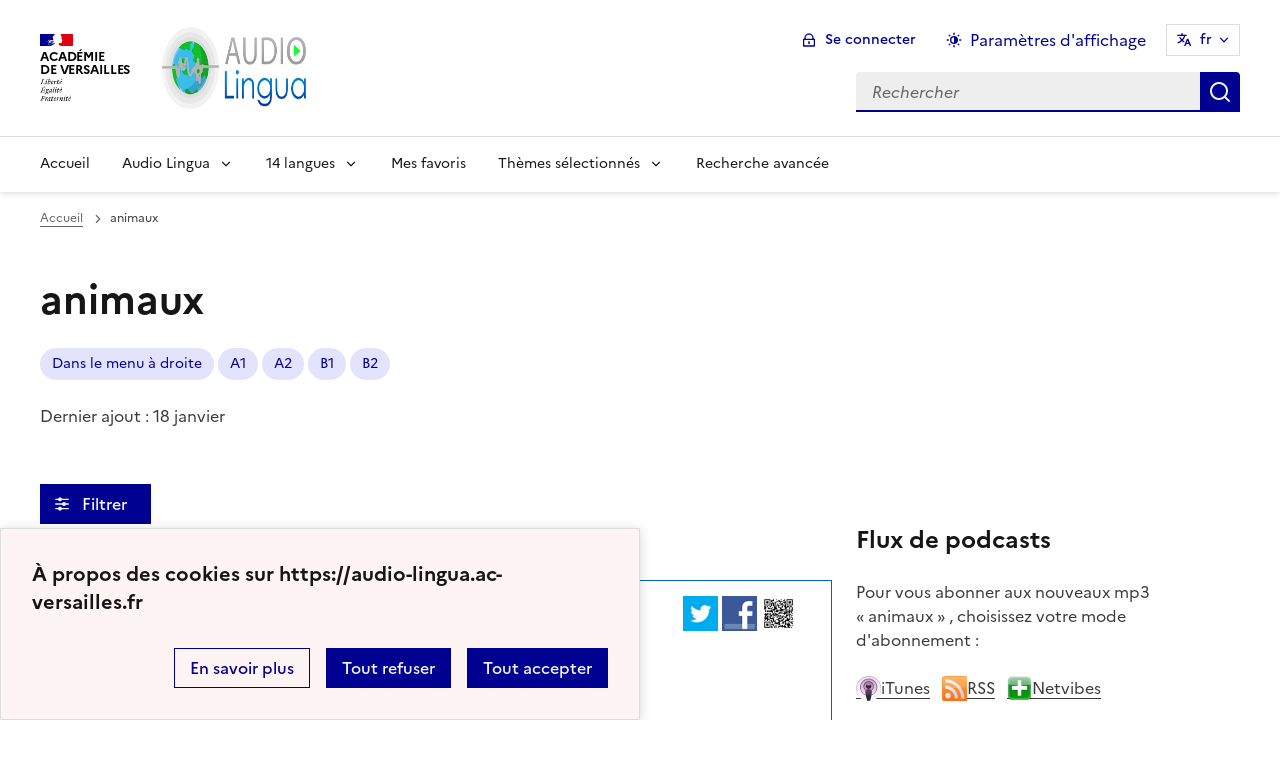

--- FILE ---
content_type: text/html; charset=utf-8
request_url: https://audio-lingua.ac-versailles.fr/spip.php?mot48
body_size: 15796
content:
<!DOCTYPE html>
<html dir="ltr" lang="fr" class="ltr fr no-js" data-fr-scheme="system">


<head>
	<script type='text/javascript'>/*<![CDATA[*/(function(H){H.className=H.className.replace(/\bno-js\b/,'js')})(document.documentElement);/*]]>*/</script>
	<title>Audio Lingua -  - mp3 en anglais, allemand, arabe, catalan, chinois, corse, créole, espagnol, hébreu, italien, russe, occitan, portugais et français</title>
	<meta name="description" content="Vous trouverez ici des fichiers mp3 en 14 langues, enregistr&#233;s par des locuteurs natifs, libres de droits pour une utilisation p&#233;dagogique ou (&#8230;)" />
	<meta http-equiv="Content-Type" content="text/html; charset=utf-8" />
<meta name="viewport" content="width=device-width, initial-scale=1" />


<link rel="alternate" type="application/rss+xml" title="Syndiquer tout le site" href="spip.php?page=backend" />


<link rel="stylesheet" href="squelettes-dist/css/spip.css?1758273707" type="text/css" />
<script>
var mediabox_settings={"auto_detect":true,"ns":"box","tt_img":true,"sel_g":"#documents_portfolio a[type='image\/jpeg'],#documents_portfolio a[type='image\/png'],#documents_portfolio a[type='image\/gif']","sel_c":".mediabox","str_ssStart":"Diaporama","str_ssStop":"Arr\u00eater","str_cur":"{current}\/{total}","str_prev":"Pr\u00e9c\u00e9dent","str_next":"Suivant","str_close":"Fermer","str_loading":"Chargement\u2026","str_petc":"Taper \u2019Echap\u2019 pour fermer","str_dialTitDef":"Boite de dialogue","str_dialTitMed":"Affichage d\u2019un media","splash_url":"","lity":{"skin":"_simple-dark","maxWidth":"90%","maxHeight":"90%","minWidth":"400px","minHeight":"","slideshow_speed":"2500","opacite":"0.9","defaultCaptionState":"expanded"}};
</script>
<!-- insert_head_css -->
<link rel="stylesheet" href="plugins-dist/mediabox/lib/lity/lity.css?1758273588" type="text/css" media="all" />
<link rel="stylesheet" href="plugins-dist/mediabox/lity/css/lity.mediabox.css?1758273587" type="text/css" media="all" />
<link rel="stylesheet" href="plugins-dist/mediabox/lity/skins/_simple-dark/lity.css?1758273616" type="text/css" media="all" /><link rel='stylesheet' type='text/css' media='all' href='plugins/auto/mesfavoris/v3.1.0/css/mesfavoris.css?1739370458' />
<link rel="stylesheet" href="plugins/auto/notation/v3.1.0/css/notation.v3.css?1739370457" type="text/css" media="all" />
<link href="plugins/auto/player/v4.1.0/css/player.css?1739370459" rel="stylesheet" />
<link rel='stylesheet' href='plugins/auto/cvtupload/v2.1.7/css/cvtupload.css?1739370466' type='text/css' media='all' />



<link rel="stylesheet" href="plugins/squelette-dsfr/v1.11.2/dsfr/dsfr.min.css?1758273749" type="text/css" />
<link rel="stylesheet" href="plugins/squelette-dsfr/v1.11.2/dsfr/utility/utility.main.css?1758273755" type="text/css" />
<link rel="stylesheet" href="plugins/squelette-dsfr/v1.11.2/dsfr/dsfr.spip.css?1758273749" type="text/css" />
<link rel="stylesheet" href="squelettes/dsfr/perso.css?1718612289" type="text/css" />



<script type='text/javascript' src='local/cache-js/fef7e5a61907e218ffab51ecc730e937.js?1758614631'></script>










<!-- insert_head -->










<meta name="generator" content="SPIP 4.4.5" />





<meta name="theme-color" content="#000091"><!-- Défini la couleur de thème du navigateur (Safari/Android) -->
<link rel="apple-touch-icon" href="plugins/squelette-dsfr/v1.11.2/favicon/apple-touch-icon.png"><!-- 180×180 -->
<link rel="icon" href="plugins/squelette-dsfr/v1.11.2/favicon/favicon.svg" type="image/svg+xml">
<link rel="shortcut icon" href="plugins/squelette-dsfr/v1.11.2/favicon/favicon.ico" type="image/x-icon"><!-- 32×32 -->
<link rel="manifest" href="plugins/squelette-dsfr/v1.11.2/favicon/manifest.webmanifest" crossorigin="use-credentials"></head>

<body class="pas_surlignable page_rubrique ">
<header role="banner" class="fr-header">
    <div class="fr-header__body">
        <div class="fr-container">
            <div class="fr-header__body-row">
                <div class="fr-header__brand fr-enlarge-link">
                    <div class="fr-header__brand-top">
                        <div class="fr-header__logo">
                            <p class="fr-logo">
                                Académie<br>de Versailles
								
                            </p>
                        </div>
                      <div class="fr-header__operator">
							<img
	src="IMG/logo/siteon0.png?1687937716" class='fr-responsive-img'
	width="302"
	height="119" alt='Logo de hr'/>
							<!-- L’alternative de l’image (attribut alt) doit impérativement être renseignée et reprendre le texte visible dans l’image -->
						</div>
                        <div class="fr-header__navbar">
                            <button class="fr-btn--search fr-btn" data-fr-opened="false" aria-controls="modal-866" title="Rechercher">
                                Rechercher
                            </button>
                            <button class="fr-btn--menu fr-btn" data-fr-opened="false" aria-controls="modal-855" aria-haspopup="menu" title="Menu" id="fr-btn-menu-mobile-3">
                                Menu
                            </button>
                        </div>
                    </div>
                    <div class="fr-header__service ">
                        <a href="https://audio-lingua.ac-versailles.fr" title="Accueil - Audio Lingua"   aria-label="revenir à l'accueil du site">
                            <p class="fr-header__service-title fr-display-none">Audio Lingua</p>
                        </a>
                        <p class="fr-header__service-tagline fr-display-none">  - mp3 en anglais, allemand, arabe, catalan, chinois, corse, créole, espagnol, hébreu, italien, russe, occitan, portugais et français</p>
                    </div>
                </div>
                <div class="fr-header__tools">
                    <div class="fr-header__tools-links">
                        <ul class="fr-btns-group">
                             <li>
                            <a class="fr-btn fr-fi-lock-line" href="spip.php?page=connexion&amp;url=spip.php%3Fmot48" aria-label="ouvrir le formulaire de connexion" title="connexion" rel="nofollow">Se connecter</a>
                            </li>
                            
                            
							<li>
								<button class="fr-link fr-fi-theme-fill fr-link--icon-left fr-pt-0" aria-controls="fr-theme-modal" data-fr-opened="false" aria-label="Changer les paramêtres d'affichage" title="Paramètres d'affichage">Paramètres d'affichage</button>
							</li>
							<li>
								



<nav role="navigation" class="fr-translate fr-nav">
	<div class="fr-nav__item">
		<button class="fr-translate__btn fr-btn fr-btn--tertiary" aria-controls="translate-516" aria-expanded="false" title="Sélectionner une langue">
			fr<span class="fr-hidden-lg">&nbsp;- fran&#231;ais</span>
		</button>
		<div class="fr-collapse fr-translate__menu fr-menu" id="translate-516">
			<ul class="fr-menu__list">
				
				 
				<li>
					<a class="fr-translate__language fr-nav__link" hreflang="fr" lang="fr" href="https://audio-lingua.ac-versailles.fr/spip.php?action=converser&amp;redirect=spip.php%3Fmot48&amp;var_lang=ar" aria-current="true">ar -  &#1593;&#1585;&#1576;&#1610;</a>
				</li>				
				
				 
				<li>
					<a class="fr-translate__language fr-nav__link" hreflang="fr" lang="fr" href="https://audio-lingua.ac-versailles.fr/spip.php?action=converser&amp;redirect=spip.php%3Fmot48&amp;var_lang=ca" aria-current="true">ca -  catal&#224;</a>
				</li>				
				
				 
				<li>
					<a class="fr-translate__language fr-nav__link" hreflang="fr" lang="fr" href="https://audio-lingua.ac-versailles.fr/spip.php?action=converser&amp;redirect=spip.php%3Fmot48&amp;var_lang=cgf" aria-current="true">cgf -  cgf</a>
				</li>				
				
				 
				<li>
					<a class="fr-translate__language fr-nav__link" hreflang="fr" lang="fr" href="https://audio-lingua.ac-versailles.fr/spip.php?action=converser&amp;redirect=spip.php%3Fmot48&amp;var_lang=co" aria-current="true">co -  corsu</a>
				</li>				
				
				 
				<li>
					<a class="fr-translate__language fr-nav__link" hreflang="fr" lang="fr" href="https://audio-lingua.ac-versailles.fr/spip.php?action=converser&amp;redirect=spip.php%3Fmot48&amp;var_lang=de" aria-current="true">de -  Deutsch</a>
				</li>				
				
				 
				<li>
					<a class="fr-translate__language fr-nav__link" hreflang="fr" lang="fr" href="https://audio-lingua.ac-versailles.fr/spip.php?action=converser&amp;redirect=spip.php%3Fmot48&amp;var_lang=en" aria-current="true">en -  English</a>
				</li>				
				
				 
				<li>
					<a class="fr-translate__language fr-nav__link" hreflang="fr" lang="fr" href="https://audio-lingua.ac-versailles.fr/spip.php?action=converser&amp;redirect=spip.php%3Fmot48&amp;var_lang=es" aria-current="true">es -  Espa&#241;ol</a>
				</li>				
				
				 
				<li>
					<a class="fr-translate__language fr-nav__link" hreflang="fr" lang="fr" href="https://audio-lingua.ac-versailles.fr/spip.php?action=converser&amp;redirect=spip.php%3Fmot48&amp;var_lang=fr" aria-current="true">fr -  fran&#231;ais</a>
				</li>				
				
				 
				<li>
					<a class="fr-translate__language fr-nav__link" hreflang="fr" lang="fr" href="https://audio-lingua.ac-versailles.fr/spip.php?action=converser&amp;redirect=spip.php%3Fmot48&amp;var_lang=he" aria-current="true">he -  &#1506;&#1489;&#1512;&#1497;&#1514;</a>
				</li>				
				
				 
				<li>
					<a class="fr-translate__language fr-nav__link" hreflang="fr" lang="fr" href="https://audio-lingua.ac-versailles.fr/spip.php?action=converser&amp;redirect=spip.php%3Fmot48&amp;var_lang=it" aria-current="true">it -  italiano</a>
				</li>				
				
				 
				<li>
					<a class="fr-translate__language fr-nav__link" hreflang="fr" lang="fr" href="https://audio-lingua.ac-versailles.fr/spip.php?action=converser&amp;redirect=spip.php%3Fmot48&amp;var_lang=oc" aria-current="true">oc -  &#242;c</a>
				</li>				
				
				 
				<li>
					<a class="fr-translate__language fr-nav__link" hreflang="fr" lang="fr" href="https://audio-lingua.ac-versailles.fr/spip.php?action=converser&amp;redirect=spip.php%3Fmot48&amp;var_lang=pt" aria-current="true">pt -  Portugu&#234;s</a>
				</li>				
				
				 
				<li>
					<a class="fr-translate__language fr-nav__link" hreflang="fr" lang="fr" href="https://audio-lingua.ac-versailles.fr/spip.php?action=converser&amp;redirect=spip.php%3Fmot48&amp;var_lang=ru" aria-current="true">ru -  &#1088;&#1091;&#1089;&#1089;&#1082;&#1080;&#1081;</a>
				</li>				
				
				 
				<li>
					<a class="fr-translate__language fr-nav__link" hreflang="fr" lang="fr" href="https://audio-lingua.ac-versailles.fr/spip.php?action=converser&amp;redirect=spip.php%3Fmot48&amp;var_lang=zh" aria-current="true">zh -  &#20013;&#25991;</a>
				</li>				
				



			</ul>
		</div>
	</div>
</nav>
							</li>
                        </ul>
                    </div>
                    <div class="fr-header__search fr-modal" id="modal-866">
                        <div class="fr-container fr-container-lg--fluid">
                            <button class="fr-btn--close fr-btn" aria-controls="modal-866">Fermer</button>
                                
<form action="spip.php?page=recherche" method="get">
	<div class="fr-search-bar" id="formulaire_recherche" role="search">
		<input name="page" value="recherche" type="hidden"
>

		
		<label for="recherche" class="fr-label">Rechercher :</label>
		<input type="search" class="fr-input" size="10" placeholder="Rechercher" name="recherche" id="recherche" accesskey="4" autocapitalize="off" autocorrect="off"
		/><button type="submit" class="fr-btn" value="Rechercher" title="Recherche rapide" />


</div>
</form>

                        </div>
                    </div>
                </div>
            </div>
        </div>
    </div>
    <div class="fr-header__menu fr-modal" id="modal-855" aria-labelledby="fr-btn-menu-mobile-1">
        <div class="fr-container">
            <button class="fr-btn--close fr-btn" aria-controls="modal-855">Fermer</button>
            <div class="fr-header__menu-links"></div>
			   <nav class="fr-nav" id="header-navigation" role="navigation" aria-label="Menu principal">
    <ul class="fr-nav__list">
        <li class="fr-nav__item active">
            <a class="fr-nav__link active" href="https://audio-lingua.ac-versailles.fr" target="_self"    aria-label="Revenir à la page d'accueil" title="Accueil">Accueil</a>
        </li>
		<li class="fr-nav__item">
			<button class="fr-nav__btn" aria-expanded="false" aria-controls="menu-776" >Audio Lingua</button>
			<div class="fr-collapse fr-menu" id="menu-776">
				<ul class="fr-menu__list">
					
					<li><a class="fr-nav__link" href="spip.php?article43" >Présentation d&#8217;Audio-Lingua</a></li>
					
					<li><a class="fr-nav__link" href="spip.php?article5" >Comment ça marche&nbsp;?</a></li>
					
					<li><a class="fr-nav__link" href="spip.php?article92"  title="Vous souhaitez participer et envoyer vos propres enregistrements ? Utilisez ce formulaire pour l&#039;envoi de fichiers mp3 &#224; publier sur le site.">Proposer des ressources</a></li>
					
					<li><a class="fr-nav__link" href="spip.php?article47"  title="Les mp3 les mieux not&#233;s">Le classement</a></li>
					


				</ul>
			</div>
		</li>
		
		<li class="fr-nav__item ">

				<button class="fr-nav__btn" aria-expanded="false" aria-controls="menu-"   >14  langues</button>
				<div class="fr-collapse fr-menu" id="menu-">
					<ul class="fr-menu__list">
						
						<li>
							<a class="fr-nav__link"  aria-label="Ouvrir la rubrique Français" title="Français" href="spip.php?rubrique1" target="_self" >Français</a>
						</li>
						
						<li>
							<a class="fr-nav__link"  aria-label="Ouvrir la rubrique Anglais" title="Anglais" href="spip.php?rubrique2" target="_self" >Anglais</a>
						</li>
						
						<li>
							<a class="fr-nav__link"  aria-label="Ouvrir la rubrique Allemand" title="Allemand" href="spip.php?rubrique3" target="_self" >Allemand</a>
						</li>
						
						<li>
							<a class="fr-nav__link"  aria-label="Ouvrir la rubrique Espagnol" title="Espagnol" href="spip.php?rubrique4" target="_self" >Espagnol</a>
						</li>
						
						<li>
							<a class="fr-nav__link"  aria-label="Ouvrir la rubrique Italien" title="Italien" href="spip.php?rubrique6" target="_self" >Italien</a>
						</li>
						
						<li>
							<a class="fr-nav__link"  aria-label="Ouvrir la rubrique Russe" title="Russe" href="spip.php?rubrique7" target="_self" >Russe</a>
						</li>
						
						<li>
							<a class="fr-nav__link"  aria-label="Ouvrir la rubrique Portugais" title="Portugais" href="spip.php?rubrique8" target="_self" >Portugais</a>
						</li>
						
						<li>
							<a class="fr-nav__link"  aria-label="Ouvrir la rubrique Chinois" title="Chinois" href="spip.php?rubrique9" target="_self" >Chinois</a>
						</li>
						
						<li>
							<a class="fr-nav__link"  aria-label="Ouvrir la rubrique Occitan" title="Occitan" href="spip.php?rubrique10" target="_self" >Occitan</a>
						</li>
						
						<li>
							<a class="fr-nav__link"  aria-label="Ouvrir la rubrique Arabe" title="Arabe" href="spip.php?rubrique11" target="_self" >Arabe</a>
						</li>
						
						<li>
							<a class="fr-nav__link"  aria-label="Ouvrir la rubrique Catalan" title="Catalan" href="spip.php?rubrique12" target="_self" >Catalan</a>
						</li>
						
						<li>
							<a class="fr-nav__link"  aria-label="Ouvrir la rubrique Corse" title="Corse" href="spip.php?rubrique15" target="_self" >Corse</a>
						</li>
						
						<li>
							<a class="fr-nav__link"  aria-label="Ouvrir la rubrique Créole guadeloupéen" title="Créole guadeloupéen" href="spip.php?rubrique16" target="_self" >Créole guadeloupéen</a>
						</li>
						
						<li>
							<a class="fr-nav__link"  aria-label="Ouvrir la rubrique Hébreu " title="Hébreu " href="spip.php?rubrique22" target="_self" >Hébreu </a>
						</li>
						
					</ul>
				</div>
			
		</li>



		<li class="fr-nav__item">
			<a class="fr-nav__link" href="spip.php?page=favoris" target="_self">Mes favoris</a>
		</li>
		<li class="fr-nav__item">
			<button class="fr-nav__btn" aria-expanded="false" aria-controls="menu-777" >Thèmes sélectionnés</button>
			<div class="fr-collapse fr-menu" id="menu-777">
				<ul class="fr-menu__list">
					
					<li><a class="fr-nav__link" href="spip.php?mot221" style="text-transform:  capitalize;">voyage</a></li>
					
					<li><a class="fr-nav__link" href="spip.php?mot145" style="text-transform:  capitalize;">métier</a></li>
					
					<li><a class="fr-nav__link" href="spip.php?mot160" style="text-transform:  capitalize;">nourriture</a></li>
					
					<li><a class="fr-nav__link" href="spip.php?page=themes" >Tous les thèmes</a></li>
				</ul>
			</div>
		</li>
		<li class="fr-nav__item active">
			<a class="fr-nav__link active" href="spip.php?page=recherche" target="_self"    aria-label="Recherche avanc&eacute;e" title="Recherche avanc&eacute;e">Recherche avanc&eacute;e</a>
		</li>
    </ul>
</nav> 
			
        </div>
    </div>
</header>
<main id="main" role="main" class="fr-pb-6w">

	<div class="fr-container ">

		<nav role="navigation" class="fr-breadcrumb" aria-label="vous êtes ici :">
			<button class="fr-breadcrumb__button" aria-expanded="false" aria-controls="breadcrumb-1">Voir le fil d’Ariane</button>
			<div class="fr-collapse" id="breadcrumb-1">
				<ol class="fr-breadcrumb__list">
					<li><a class="fr-breadcrumb__link" title="Accueil du site" aria-label="revenir à l'accueil du site"  href="https://audio-lingua.ac-versailles.fr/">Accueil</a></li>

					<li><a class="fr-breadcrumb__link" aria-current="page">animaux</a></li>
				</ol>
			</div>
		</nav>


			
		<h1 class="fr-h1 ">animaux</h1>

		<p>
		
			<a aria-label="ouvrir le mot clé Dans le menu à droite" title="Dans le menu à droite" href="spip.php?mot9" class="fr-tag">Dans le menu à droite</a>
		
			<a aria-label="ouvrir le mot clé A1" title="A1" href="spip.php?mot10" class="fr-tag">A1</a>
		
			<a aria-label="ouvrir le mot clé A2" title="A2" href="spip.php?mot11" class="fr-tag">A2</a>
		
			<a aria-label="ouvrir le mot clé B1" title="B1" href="spip.php?mot12" class="fr-tag">B1</a>
		
			<a aria-label="ouvrir le mot clé B2" title="B2" href="spip.php?mot13" class="fr-tag">B2</a>
		
	</p>
			<p><time pubdate="pubdate" datetime="2026-01-18T01:49:05Z">Dernier ajout : 18 janvier</time></p>

		



		<!-- Modale Simple
     La balise <dialog> peut être placée n'importe où sur la page, toutefois
     nous vous conseillons, si vous en avez la possibilité,
     d'en faire un enfant direct de la balise <body>
-->
<dialog aria-labelledby="fr-modal-title-modal-1" role="dialog" id="fr-modal-1" class="fr-modal">
    <div class="fr-container fr-container--fluid fr-container-md">
        <div class="fr-grid-row fr-grid-row--center">
            <div class="fr-col-12 fr-col-md-8 fr-col-lg-6">
                <div class="fr-modal__body">
                    <div class="fr-modal__header">
                        <button class="fr-btn--close fr-btn" title="Fermer la fenêtre modale" aria-controls="fr-modal-1">Fermer</button>
                    </div>
                    <div class="fr-modal__content">
                        <h1 id="fr-modal-title-modal-1" class="fr-modal__title"><span class="fr-fi-arrow-right-line fr-fi--lg" aria-hidden="true"></span>Filtrer l'affichage</h1>
						<p>
							<h6>langue</h6>
						<select class="fr-select" id="rechercheRubrique" name="select">
							<option value="">indifférent</option>
						
							<option value="1">Français</option>
						
							<option value="2">Anglais</option>
						
							<option value="3">Allemand</option>
						
							<option value="4">Espagnol</option>
						
							<option value="6">Italien</option>
						
							<option value="7">Russe</option>
						
							<option value="8">Portugais</option>
						
							<option value="9">Chinois</option>
						
							<option value="10">Occitan</option>
						
							<option value="11">Arabe</option>
						
							<option value="12">Catalan</option>
						
							<option value="15">Corse</option>
						
							<option value="16">Créole guadeloupéen</option>
						
							<option value="22">Hébreu </option>
						
						</select>
						</p>

                        
                        <p>
                        <h6>
                            niveau
                        </h6>
                        
                                                                                                                                                                                                                                                                                                                                                                                                                                                                                                                                                                                                                                                                                                                                                                                                                                                                                                                                                                                                                                                                                                                                                                  
                        <button class="fr-tag fr-mb-2w "
                        
                         aria-pressed="false"
                         id="mot10">A1</button>
                        
                        
                                                                                                                                                                                                                                                                                                                                                                                                                                                                                                                                                                                                                                                                                                                                                                                                                                                                                                                                                                                                                                                                                                                                                                                                                                                                                                                                                                                                                                                                                                                                                                                                                                                                                                                                                                                                                                                                                                                                                                                                                                                                                                                                                                                                                                                                                                                                                                                                                                                                                                                                                                                                                                                                                                                                                                                                                                                                                                                        
                        <button class="fr-tag fr-mb-2w "
                        
                         aria-pressed="false"
                         id="mot11">A2</button>
                        
                        
                                                                                                                                                                                                                                                                                                                                                                                                                                                                                                                                                                                                                                                                                                                                                                                                                                                                                                                                                                                                                                                                                                                                                                                                                                                                                                                                                                                                                                                                                                                                                                                                                                                                                                                                                                                                                                                                                                                                                                                                                                                                                                                                                                                                                                                                                                                                                                                                                                                                                                                                                                                                                                                                                                                                                                                                                                                                                                                                                                                                                                                                                                                                                                                                                                                                                                                                                                                                                                                                                                                                                                                                                                                           
                        <button class="fr-tag fr-mb-2w "
                        
                         aria-pressed="false"
                         id="mot12">B1</button>
                        
                        
                                                                                                                                                                                                                                                                                                                                                                                                                                                                                                                                                                                                                                                                                                                                                                                                                                                                                                                                                                                                                                                                                                                                                                                                                                                                      
                        <button class="fr-tag fr-mb-2w "
                        
                         aria-pressed="false"
                         id="mot13">B2</button>
                        
                        
                                                                                                                                                                                                                                   
                        <button class="fr-tag fr-mb-2w "
                        
                         aria-pressed="false"
                         id="mot14">C1</button>
                        
                        
                                                                                    
                        <button class="fr-tag fr-mb-2w "
                        
                         aria-pressed="false"
                         id="mot15">C2</button>
                        
                        
                        </p>
                        
                        <p>
                        <h6>
                            voix
                        </h6>
                        
                                                                                                                                                                                                                                                                                                                                                                                                                                                                                                                                                                                                                                                                                                                                                                                                                                                                                                                                                                                                                                                                                                                                                                                                                                                                                                                                                                                                                                                                                                                                                                                                                                                                                                                                                                                                                                                                                                                                                                                                                                                                                                                                                                                                                                                                                                                                                                                                                                                                                                                                                                                                                                                                                                  
                        <button class="fr-tag fr-mb-2w "
                        
                         aria-pressed="false"
                         id="mot16">masculin</button>
                        
                        
                                                                                                                                                                                                                                                                                                                                                                                                                                                                                                                                                                                                                                                                                                                                                                                                                                                                                                                                                                                                                                                                                                                                                                                                                                                                                                                                                                                                                                                                                                                                                                                                                                                                                                                                                                                                                                                                                                                                                                                                                                                                                                                                                                                                                                                                                                                                                                                                                                                                                                                                                                                                                                                                                                                                                                                                                                                                                                                                                                                                                                                                                                                                                                                                                                                                                                                                                                                                                                                                                                                                                                                                                                                                                                                                                                                                                                                                                                                                                                                                                                                                                                                                                                                                                                                                                                                                                                                                                                                                                                                                                                                                                                                                                                                                                                                                                                                                                                                                                                                                                                                                                                                                                                                                                                                                                                                                                                                                                                                                                                                                                                                                                                                                                                                                                                                                                                                                                                                                                                                                                                                                                                                                                                                                                                                                                                                                                                                                                                               
                        <button class="fr-tag fr-mb-2w "
                        
                         aria-pressed="false"
                         id="mot17">féminin</button>
                        
                        
                        </p>
                        
                        <p>
                        <h6>
                            âge
                        </h6>
                        
                                                                                                                                                                                                                                                                      
                        <button class="fr-tag fr-mb-2w "
                        
                         aria-pressed="false"
                         id="mot18">enfant</button>
                        
                        
                                                                                                                                                                                                                                                                                                                                                                                                                                                                                                                                                                                                                                                                                                                                                                                                                                                                                                                                                                                                                                                                                                                                                                                                                                                                                                                                                                                                                                                                                                                                                                                                                                                                                                                                                                                                                                                                                                                                                                                                                                                                                                                                                                                                                                                                                                                                                                                                                                                                                                                                                                                                                                                                                                                                                                                                                                                                                                                                                                                                                                                                                                                                                                                                                                                                                                                                                                                                                                                                                                                                                                                                                                                                                                                                                                                                                                                                                                                                                                                                                                                                                                                                                                                                                                                                                                                                                                                                                                                                                                                                                                                                                                                                                                                                                                                                                                                                                                                                                                                                                                                                                                                                                                                                                                                                                                                                                                                                                                                                                                                                                                                                                                                                                                                                                                                                                                                                                                                                                                                                                                                                                                                                                                                                                                                                                                                                                                                                                                                                                                                                                                                                                                                                                                                                                                                                                                                                                                                                                                                                                                                                                         
                        <button class="fr-tag fr-mb-2w "
                        
                         aria-pressed="false"
                         id="mot19">adulte</button>
                        
                        
                                                                                                                                                                                                                                                                                                                                                                                                                                                                                                                                                                                                                                                                                                                                                                                                                                                                                                                                                                                                                                                                                                                                                                                                                                               
                        <button class="fr-tag fr-mb-2w "
                        
                         aria-pressed="false"
                         id="mot20">adolescent</button>
                        
                        
                                                                                                                                                                                                                                                                                                                                                                                                                   
                        <button class="fr-tag fr-mb-2w "
                        
                         aria-pressed="false"
                         id="mot21">seniors</button>
                        
                        
                        </p>
                        
                        <p>
                        <h6>
                            durée
                        </h6>
                        
                                                                                                                                                                                                                                                                                                                                                                                                                                                                                                                                                                                                                                                                                                                                                                                                                                                                                                                                                                                                                                                                                                                                                                                                                                                                                             
                        <button class="fr-tag fr-mb-2w "
                        
                         aria-pressed="false"
                         id="mot22">0-30 secondes</button>
                        
                        
                                                                                                                                                                                                                                                                                                                                                                                                                                                                                                                                                                                                                                                                                                                                                                                                                                                                                                                                                                                                                                                                                                                                                                                                                                                                                                                                                                                                                                                                                                                                                                                                                                                                                                                                                                                                                                                                                                                                                                                                                                                                                                                                                                                                                                                                                                                                                                                                                                                                                                                                                                                                                                                                                                                                                                                                                 
                        <button class="fr-tag fr-mb-2w "
                        
                         aria-pressed="false"
                         id="mot23">30-60 secondes</button>
                        
                        
                                                                                                                                                                                                                                                                                                                                                                                                                                                                                                                                                                                                                                                                                                                                                                                                                                                                                                                                                                                                                                                                                                                                                                                                                                                                                                                                                                                                                                                                                                                                                                                                                                                                                                                                                                                                                                                                                                                                                                                                                                                                                                                                                                                                                                                                                                                                                                                                                                          
                        <button class="fr-tag fr-mb-2w "
                        
                         aria-pressed="false"
                         id="mot24">60-90 secondes</button>
                        
                        
                                                                                                                                                                                                                                                                                                                                                                                                                                                                                                                                                                                                                                                                                                                                                                                                                                                                                                                                                                                                                                                                                                                                                                                                                                                                                                                                                                                                                                                
                        <button class="fr-tag fr-mb-2w "
                        
                         aria-pressed="false"
                         id="mot25">90-120 secondes</button>
                        
                        
                                                                                                                                                                                                                                                                                                                                                                                                                                                                                                                                                                                                                                                                                                       
                        <button class="fr-tag fr-mb-2w "
                        
                         aria-pressed="false"
                         id="mot36">120-180 secondes</button>
                        
                        
                                                                                                                                                                                                                                                                                                                  
                        <button class="fr-tag fr-mb-2w "
                        
                         aria-pressed="false"
                         id="mot37">>180 secondes</button>
                        
                        
                        </p>
                        
                    </div>
                    <div class="fr-modal__footer">
                        <ul class="fr-btns-group fr-btns-group--right fr-btns-group--inline-reverse fr-btns-group--inline-lg fr-btns-group--icon-left">
                            <li>
                                <button class="fr-btn fr-icon-checkbox-line" aria-controls="fr-modal-1" onclick="filtrer()">
                                    Valider
                                </button>
                            </li>
                        </ul>
                    </div>
                </div>
            </div>
        </div>
    </div>
</dialog>


<!--Bouton d'ouverture de la modale-->

<button class="fr-btn fr-btn--icon-left fr-icon-equalizer-fill fr-mt-4w"  data-fr-opened="false" aria-controls="fr-modal-1">
    &nbsp;Filtrer &nbsp;<span class="fst-italic nbFiltres"></span>
</button>

		<div class="fr-grid-row fr-grid-row--gutters" style="clear : both;">
			<div class="fr-col-12   fr-col-lg-8 ">

				<div class='ajaxbloc ajax-id-liste_ajax' data-ajax-env='XRT8aP4NsY2Os4EIYsTMschDyIIMFLyh4/4qsANvh028ynyAa5sC/91B3VJDxkQ9DldQiLqDpLVQmcTbWGCyDP7X0lBRkD0exi3Wqg8U4UB/P0dpzbtjIrMkNLIh+Xp3zdzbrKpnZmhpbAFXHWghcAKLd+xEKe0eadPAf1EJgNHATDAISdW/S9SoU4zTouSHdpW63Z3Z+kWLuxNTzkwx1Ed9DrfIzo7Xj84aL7GjST6t5N5kUbNFSQXl0jj17fDJv8JkH8og' data-origin="spip.php?mot48">
	<h4 class="">187 ressources</h4>


	<a id='pagination_articles' class='pagination_ancre'></a>
	
	<!-- Tuile verticale -->
	<div class="fr-alert fr-alert--info mp3">
		<div class="fr-float-end">
          <div class="partage">
				<a href="http://twitter.com/share?text=Virginia+%3A+la+rana+casunoa+de+Costa+Rica%20-%20Audio-Lingua%20-%20El+emblema+de+Costa+Rica+es+esta+rana+de+ojos+rojos.+Virginia+nos+cuenta+sus+especificidades.&amp;url=https%3A%2F%2Faudio-lingua.ac-versailles.fr/spip.php?article9226" title="twitter" class="spip_out no-bg"><img src='squelettes/img/twitter.png?1718612288' alt='Twitter' width='35' height='35' class='format_png logo_twitter' /></a>
				<a href="http://www.facebook.com/sharer/sharer.php?u=https%3A%2F%2Faudio-lingua.ac-versailles.fr/spip.php?article9226&amp;t=Virginia+%3A+la+rana+casunoa+de+Costa+Rica%20-%20Audio-Lingua%20-%20El+emblema+de+Costa+Rica+es+esta+rana+de+ojos+rojos.+Virginia+nos+cuenta+sus+especificidades." title="facebook" class="spip_out no-bg"><img src='squelettes/img/facebook.png?1718612288' alt='Facebook' width='35' height='35' class='format_png logo_facebook' /></a>
				<a href="" id="lien_qrcode" class=" no-bg mediabox"><img class="qrcode" src="local/cache-qrcode/qrcode-de36be1a4956ea4484493ad10f502929.png" width="410" height="410" alt="qrcode:https://audio-lingua.ac-versailles.fr/spip.php?article9226" title="Utilisez votre mobile pour scanner ce code barre et y télécharger le document ou le lien"/> </a>
				<script  type="text/javascript">
					var lien = $('.qrcode').attr('src');
					document.getElementById('lien_qrcode').href=lien;
				</script>
			</div>
			<div class="formulaire_favori formulaire-favori-coeur ajax">

</div>
		</div>
		<h3 class="fr-alert__title"><img
	src="local/cache-vignettes/L30xH20/espagne-fe6c6.jpg?1758614543" class='spip_logo' width='30' height='20'
	alt="" /> Virginia : la rana casunoa de Costa Rica</h3>
		<p class="fr-text--sm">
			<span class="fr-card__detail fr-icon-calendar-event-fill">  Viernes 2 de enero de 2026</span>
			<span class="fr-card__detail fr-icon-account-circle-fill"> <span class="vcard author"><a class="url fn spip_in" href="spip.php?auteur9797">Virginia de Costa Rica</a></span></span>
		</p>
		<div class="fr-pt-2w">
			<ul class="fr-tags-group">
		
		<li>
			<a href="spip.php?mot12&amp;id_rubrique=4" rel="tag" class="fr-tag fr-tag--sm" ><i class="icon-tag icon-tag2"></i> B1</a>
		</li>
		
		<li>
			<a href="spip.php?mot17&amp;id_rubrique=4" rel="tag" class="fr-tag fr-tag--sm" ><i class="icon-tag icon-tag3"></i> femenino</a>
		</li>
		
		<li>
			<a href="spip.php?mot19&amp;id_rubrique=4" rel="tag" class="fr-tag fr-tag--sm" ><i class="icon-tag icon-tag4"></i> adulto</a>
		</li>
		
		<li>
			<a href="spip.php?mot24&amp;id_rubrique=4" rel="tag" class="fr-tag fr-tag--sm" ><i class="icon-tag icon-tag5"></i> 60-90 segundos</a>
		</li>
		
	</ul><ul class="fr-tags-group">
		
		<li><a href="spip.php?mot48&amp;id_rubrique=4" rel="tag" class="fr-tag fr-tag--sm" ><i class="icon-tag icon-tag6"></i> animales</a></li>
		
	</ul></div>
		<figure class="fr-quote ">
			<blockquote class="fr-text--sm">
				<p>El emblema de Costa Rica es esta rana de ojos rojos. Virginia nos cuenta sus especificidades.</p>
			</blockquote>

		</figure>

		
		<span class='fr-pt-4w' style="clear:both;"><strong>MP3</strong> &ndash; 814.8&#160;kio</span>
<div class="bouton-player" id="bouton-player-9807"><button type="button"></button></div>

<div class='spip_doc_descriptif player pixplayer' style='width:290px;'>
<p class="audioplayer" id="audioplayer_9807_9807"><span><a href='IMG/mp3/la_rana_casunoa.mp3' title=''>IMG/mp3/la_rana_casunoa.mp3</a></span></p>
<audio id="player-9807" class="player" preload="none" controls >
	<source src="IMG/mp3/la_rana_casunoa.mp3" type="audio/mpeg" />
</audio>
<script type="text/javascript">/*<![CDATA[*/
var audioTag = document.createElement('audio');
if (!(!!(audioTag.canPlayType) && ("no" != audioTag.canPlayType("audio/mpeg")) && ("" != audioTag.canPlayType("audio/mpeg")))) {
	if(typeof(AudioPlayer) == "undefined"){AudioPlayer = function(){};
	jQuery.getScript("squelettes/players/pixplayer/audio-player.js",function(){
		AudioPlayer.setup("squelettes/players/pixplayer/player.swf", {width: 290});
		jQuery(function(){jQuery('dd.pixplayer').find('p').each(function(){AudioPlayer.embed($(this).attr('id'), {soundFile: $('a',this).attr('href'),titles: $('a',this).attr('title')});});});
	});}
	jQuery("audio,.bouton-player").css({'display':'none'});
	jQuery(".spip_documents_player dd.player").css({'display':'block'});
}
else {
	jQuery(".audioplayer").css({'display':'none'});
}/*]]>*/</script></div>

		<div class="fr-my-2w"> <!--formulaire_notation-->

<div class="formulaire_notation ajax">
 
	<form action="spip.php?mot48" method="post" id="notation-documents9807" style="display:inline; padding:0; spacing:0; border:0">
		<span class="form-hidden"><input name="id_mot" value="48" type="hidden"
><input name="page" value="mot" type="hidden"
><input name='formulaire_action' type='hidden'
		value='notation'><input name='formulaire_action_args' type='hidden'
		value='xVOA6P4NsQ3xOpMVhxwgOewTscmzTCaB7tBzdQZCB85TQchFOEvUuMsy1VsvQ7ZS4RtY47v9SwgEMKo2AQK4n2rVHBzkGDJbaNJ/fluOISoZDPJ6Iknd9zLUbYhMIvwq3w=='><input name='formulaire_action_sign' type='hidden'
		value=''><input type='hidden' name='_jeton' value='5b538d5ece2969019a13e93beedbcd84a1eb2a9ed1a11b163618074d49ac52a5' /></span><div class="notation_note_container">
			<div class='notation_note notation_note_on_load' ><input name='notation-documents9807' type='radio' class='auto-submit-star rating-cancel' value='-1' />
<input name='notation-documents9807' type='radio' class='auto-submit-star' value='1' />
<input name='notation-documents9807' type='radio' class='auto-submit-star' value='2' />
<input name='notation-documents9807' type='radio' class='auto-submit-star' value='3' />
<input name='notation-documents9807' type='radio' class='auto-submit-star' value='4' />
<input name='notation-documents9807' type='radio' class='auto-submit-star' value='5' />
</div>
			
			<input type="hidden" name="notation_id_donnees" id="id_donnees-documents9807" value="9807" />
			<input type="hidden" name="content" id="content-documents9807" value="" />
			<input type="submit" class="access" value="Voter"/>
			<span class="notation_valeur">0 valoraci&oacute;n</span>
		</div>
	<div class="editer saisie_session_email" style="display: none;">
	<label for="give_me_your_email">Por favor, deje este campo vacío :</label>
	<input type="text" class="text email" name="email_nobot" id="give_me_your_email" value="" size="10" />
</div></form>




</div>
</div>

		<section class="fr-accordion ">
			<h3 class="fr-accordion__title">
				<button class="fr-accordion__btn" aria-expanded="false" aria-controls="accordion-9807">
					<span class="fr-icon-external-link-line" aria-hidden="true"></span>
					Partager, télécharger ou intégrer l'audio
				</button>
			</h3>
			<div class="fr-collapse" id="accordion-9807">
				<p class="fr-text--sm"> URL : <a href="spip.php?article9226">https://audio-lingua.ac-versailles.fr/spip.php?article9226</a></p>
				<p class="fr-text--sm fr-mt-2w"> descargar : <a href="IMG/mp3/la_rana_casunoa.mp3">https://audio-lingua.ac-versailles.fr/IMG/mp3/la_rana_casunoa.mp3</a></p>
				<div class="fr-input-group fr-mt-2w ">
					<label class="fr-label fr-text--sm" for="textarea9807">
						Insertar en el sitio web o blog
							<span class="fr-hint-text">Copie este código html y péguelo en su página web o blog</span>
					</label>
						<label for="couleur9226" class="label_palette">Colores de los enlaces</label>
						<input class="text palette" name="couleur9226" id="couleur9226" value="#00aaea" onchange="console.log('coucou');" />
            <br>
            <span  class="label_palette">Afficher les liens cliquables</span>
            <input type="radio" id="legendeoui9226" name="legende9226" value="oui" onchange="legende(9226, 'oui')" checked/>
                <label for="legendeoui9226">oui</label>
            <input type="radio" id="legendenon9226" name="legende9226" value="non" onchange="legende(9226, 'non')"  />
                <label for="legendenon9226">non</label>

					<textarea id="lecteur9226" class="lecteur fr-input" rows="3" name="textarea"><iframe style="border:none;height:140px;width:95%;" src="https://audio-lingua.ac-versailles.fr/spip.php?page=mp3&amp;id_article=9226&amp;color=00aaea&amp;legende=oui"></iframe></textarea>
				</div>
				<div class="partage">
					<a href="http://twitter.com/share?text=%20-%20Audio-Lingua%20-%20&amp;url=https%3A%2F%2Faudio-lingua.ac-versailles.fr/spip.php?article9226" title="twitter" class="spip_out no-bg"><img src='squelettes/img/twitter.png?1718612288' alt='Twitter' width='35' height='35' class='format_png logo_twitter' /></a>
					<a href="http://www.facebook.com/sharer/sharer.php?u=https%3A%2F%2Faudio-lingua.ac-versailles.fr/spip.php?article9226&amp;t=%20-%20Audio-Lingua%20-%20" title="facebook" class="spip_out no-bg"><img src='squelettes/img/facebook.png?1718612288' alt='Facebook' width='35' height='35' class='format_png logo_facebook' /></a>
					<a href="" id="lien_qrcode9807" class=" no-bg mediabox"><img class="qrcode" src="local/cache-qrcode/qrcode-de36be1a4956ea4484493ad10f502929.png" width="410" height="410" alt="qrcode:https://audio-lingua.ac-versailles.fr/spip.php?article9226" title="Utilisez votre mobile pour scanner ce code barre et y télécharger le document ou le lien"/> </a>
					<script  type="text/javascript">
						var lien = $('.qrcode').attr('src');
						document.getElementById('lien_qrcode9807').href=lien;
					</script>
				</div>
			</div>
		</section>

		

	</div>	
	<!-- Tuile verticale -->
	<div class="fr-alert fr-alert--info mp3">
		<div class="fr-float-end">
          <div class="partage">
				<a href="http://twitter.com/share?text=%D0%9C%D0%B8%D1%80%D0%BE%D0%BD+%3A+%D0%BC%D0%B5%D0%B4%D0%B2%D0%B5%D0%B4%D0%B8%20-%20Audio-Lingua%20-%20%D0%A7%D1%82%D0%BE+%D0%BD%D1%83%D0%B6%D0%BD%D0%BE+%D0%B7%D0%BD%D0%B0%D1%82%D1%8C+%D0%BE+%D0%BC%D0%B5%D0%B4%D0%B2%D0%B5%D0%B4%D1%8F%D1%85%2C+%D0%BA%D0%BE%D0%B3%D0%B4%D0%B0+%D0%B6%D0%B8%D0%B2%D1%91%D1%88%D1%8C+%D0%B2+%D0%A1%D0%B8%D0%B1%D0%B8%D1%80%D0%B8&amp;url=https%3A%2F%2Faudio-lingua.ac-versailles.fr/spip.php?article9220" title="twitter" class="spip_out no-bg"><img src='squelettes/img/twitter.png?1718612288' alt='Twitter' width='35' height='35' class='format_png logo_twitter' /></a>
				<a href="http://www.facebook.com/sharer/sharer.php?u=https%3A%2F%2Faudio-lingua.ac-versailles.fr/spip.php?article9220&amp;t=%D0%9C%D0%B8%D1%80%D0%BE%D0%BD+%3A+%D0%BC%D0%B5%D0%B4%D0%B2%D0%B5%D0%B4%D0%B8%20-%20Audio-Lingua%20-%20%D0%A7%D1%82%D0%BE+%D0%BD%D1%83%D0%B6%D0%BD%D0%BE+%D0%B7%D0%BD%D0%B0%D1%82%D1%8C+%D0%BE+%D0%BC%D0%B5%D0%B4%D0%B2%D0%B5%D0%B4%D1%8F%D1%85%2C+%D0%BA%D0%BE%D0%B3%D0%B4%D0%B0+%D0%B6%D0%B8%D0%B2%D1%91%D1%88%D1%8C+%D0%B2+%D0%A1%D0%B8%D0%B1%D0%B8%D1%80%D0%B8" title="facebook" class="spip_out no-bg"><img src='squelettes/img/facebook.png?1718612288' alt='Facebook' width='35' height='35' class='format_png logo_facebook' /></a>
				<a href="" id="lien_qrcode" class=" no-bg mediabox"><img class="qrcode" src="local/cache-qrcode/qrcode-b0fdaeafcb819293810decc6e01cb7c8.png" width="410" height="410" alt="qrcode:https://audio-lingua.ac-versailles.fr/spip.php?article9220" title="Utilisez votre mobile pour scanner ce code barre et y télécharger le document ou le lien"/> </a>
				<script  type="text/javascript">
					var lien = $('.qrcode').attr('src');
					document.getElementById('lien_qrcode').href=lien;
				</script>
			</div>
			<div class="formulaire_favori formulaire-favori-coeur ajax">

</div>
		</div>
		<h3 class="fr-alert__title"><img
	src="local/cache-vignettes/L30xH20/russe-08c51.png?1758614537" class='spip_logo' width='30' height='20'
	alt="" /> Мирон&nbsp;: медведи</h3>
		<p class="fr-text--sm">
			<span class="fr-card__detail fr-icon-calendar-event-fill">  mardi 16 décembre 2025</span>
			<span class="fr-card__detail fr-icon-account-circle-fill"> <span class="vcard author"><a class="url fn spip_in" href="spip.php?auteur9506">Мирон из Томска</a></span></span>
		</p>
		<div class="fr-pt-2w">
			<ul class="fr-tags-group">
		
		<li>
			<a href="spip.php?mot12&amp;id_rubrique=7" rel="tag" class="fr-tag fr-tag--sm" ><i class="icon-tag icon-tag2"></i> B1</a>
		</li>
		
		<li>
			<a href="spip.php?mot16&amp;id_rubrique=7" rel="tag" class="fr-tag fr-tag--sm" ><i class="icon-tag icon-tag3"></i> masculin</a>
		</li>
		
		<li>
			<a href="spip.php?mot19&amp;id_rubrique=7" rel="tag" class="fr-tag fr-tag--sm" ><i class="icon-tag icon-tag4"></i> adulte</a>
		</li>
		
		<li>
			<a href="spip.php?mot23&amp;id_rubrique=7" rel="tag" class="fr-tag fr-tag--sm" ><i class="icon-tag icon-tag5"></i> 30-60 secondes</a>
		</li>
		
	</ul><ul class="fr-tags-group">
		
		<li><a href="spip.php?mot48&amp;id_rubrique=7" rel="tag" class="fr-tag fr-tag--sm" ><i class="icon-tag icon-tag6"></i> animaux</a></li>
		
		<li><a href="spip.php?mot123&amp;id_rubrique=7" rel="tag" class="fr-tag fr-tag--sm" ><i class="icon-tag icon-tag6"></i> lieu, endroit</a></li>
		
		<li><a href="spip.php?mot133&amp;id_rubrique=7" rel="tag" class="fr-tag fr-tag--sm" ><i class="icon-tag icon-tag6"></i> ma région</a></li>
		
		<li><a href="spip.php?mot158&amp;id_rubrique=7" rel="tag" class="fr-tag fr-tag--sm" ><i class="icon-tag icon-tag6"></i> nature</a></li>
		
		<li><a href="spip.php?mot201&amp;id_rubrique=7" rel="tag" class="fr-tag fr-tag--sm" ><i class="icon-tag icon-tag6"></i> stéréotype</a></li>
		
	</ul></div>
		<figure class="fr-quote ">
			<blockquote class="fr-text--sm">
				<p>Что нужно знать о медведях, когда живёшь в Сибири</p>
			</blockquote>

		</figure>

		
		<span class='fr-pt-4w' style="clear:both;"><strong>MP3</strong> &ndash; 2.1&#160;Mio</span>
<div class="bouton-player" id="bouton-player-9800"><button type="button"></button></div>

<div class='spip_doc_descriptif player pixplayer' style='width:290px;'>
<p class="audioplayer" id="audioplayer_9800_9800"><span><a href='IMG/mp3/miron-stereotipy-o-medvedyah-v1.mp3' title=''>IMG/mp3/miron-stereotipy-o-medvedyah-v1.mp3</a></span></p>
<audio id="player-9800" class="player" preload="none" controls >
	<source src="IMG/mp3/miron-stereotipy-o-medvedyah-v1.mp3" type="audio/mpeg" />
</audio>
<script type="text/javascript">/*<![CDATA[*/
var audioTag = document.createElement('audio');
if (!(!!(audioTag.canPlayType) && ("no" != audioTag.canPlayType("audio/mpeg")) && ("" != audioTag.canPlayType("audio/mpeg")))) {
	if(typeof(AudioPlayer) == "undefined"){AudioPlayer = function(){};
	jQuery.getScript("squelettes/players/pixplayer/audio-player.js",function(){
		AudioPlayer.setup("squelettes/players/pixplayer/player.swf", {width: 290});
		jQuery(function(){jQuery('dd.pixplayer').find('p').each(function(){AudioPlayer.embed($(this).attr('id'), {soundFile: $('a',this).attr('href'),titles: $('a',this).attr('title')});});});
	});}
	jQuery("audio,.bouton-player").css({'display':'none'});
	jQuery(".spip_documents_player dd.player").css({'display':'block'});
}
else {
	jQuery(".audioplayer").css({'display':'none'});
}/*]]>*/</script></div>

		<div class="fr-my-2w"> <!--formulaire_notation-->


<div class="formulaire_notation ajax">
 
	<form action="spip.php?mot48" method="post" id="notation-documents9800" style="display:inline; padding:0; spacing:0; border:0">
		<span class="form-hidden"><input name="id_mot" value="48" type="hidden"
><input name="page" value="mot" type="hidden"
><input name='formulaire_action' type='hidden'
		value='notation'><input name='formulaire_action_args' type='hidden'
		value='zVPw6P9ttQjhPhMVbwYSEpDScaWXNqEd24vrzDF/bHfioF+uFuaLC7bpsgnaeS8r62q5HBGVL+s5KwxNJW/pWApHpx0hq168R9GsDzAFOpen/CVeWGASN5/UZxnH9yICxw=='><input name='formulaire_action_sign' type='hidden'
		value=''><input type='hidden' name='_jeton' value='5b538d5ece2969019a13e93beedbcd84a1eb2a9ed1a11b163618074d49ac52a5' /></span><div class="notation_note_container">
			<div class='notation_note notation_note_on_load' ><input name='notation-documents9800' type='radio' class='auto-submit-star rating-cancel' value='-1' />
<input name='notation-documents9800' type='radio' class='auto-submit-star' value='1' />
<input name='notation-documents9800' type='radio' class='auto-submit-star' value='2' />
<input name='notation-documents9800' type='radio' class='auto-submit-star' value='3' checked='checked' />
<input name='notation-documents9800' type='radio' class='auto-submit-star' value='4' />
<input name='notation-documents9800' type='radio' class='auto-submit-star' value='5' />
</div>
			
			<input type="hidden" name="notation_id_donnees" id="id_donnees-documents9800" value="9800" />
			<input type="hidden" name="content" id="content-documents9800" value="" />
			<input type="submit" class="access" value="Voter"/>
			<span class="notation_valeur">1 vote</span>
		</div>
	<div class="editer saisie_session_email" style="display: none;">
	<label for="give_me_your_email">Veuillez laisser ce champ vide :</label>
	<input type="text" class="text email" name="email_nobot" id="give_me_your_email" value="" size="10" />
</div></form>




</div>
</div>

		<section class="fr-accordion ">
			<h3 class="fr-accordion__title">
				<button class="fr-accordion__btn" aria-expanded="false" aria-controls="accordion-9800">
					<span class="fr-icon-external-link-line" aria-hidden="true"></span>
					Partager, télécharger ou intégrer l'audio
				</button>
			</h3>
			<div class="fr-collapse" id="accordion-9800">
				<p class="fr-text--sm"> URL de cette ressource : <a href="spip.php?article9220">https://audio-lingua.ac-versailles.fr/spip.php?article9220</a></p>
				<p class="fr-text--sm fr-mt-2w"> télécharger : <a href="IMG/mp3/miron-stereotipy-o-medvedyah-v1.mp3">https://audio-lingua.ac-versailles.fr/IMG/mp3/miron-stereotipy-o-medvedyah-v1.mp3</a></p>
				<div class="fr-input-group fr-mt-2w ">
					<label class="fr-label fr-text--sm" for="textarea9800">
						Lecteur exportable
							<span class="fr-hint-text">Copiez ce code html et collez-le dans votre site ou blog</span>
					</label>
						<label for="couleur9220" class="label_palette">Couleur des liens</label>
						<input class="text palette" name="couleur9220" id="couleur9220" value="#00aaea" onchange="console.log('coucou');" />
            <br>
            <span  class="label_palette">Afficher les liens cliquables</span>
            <input type="radio" id="legendeoui9220" name="legende9220" value="oui" onchange="legende(9220, 'oui')" checked/>
                <label for="legendeoui9220">oui</label>
            <input type="radio" id="legendenon9220" name="legende9220" value="non" onchange="legende(9220, 'non')"  />
                <label for="legendenon9220">non</label>

					<textarea id="lecteur9220" class="lecteur fr-input" rows="3" name="textarea"><iframe style="border:none;height:140px;width:95%;" src="https://audio-lingua.ac-versailles.fr/spip.php?page=mp3&amp;id_article=9220&amp;color=00aaea&amp;legende=oui"></iframe></textarea>
				</div>
				<div class="partage">
					<a href="http://twitter.com/share?text=%20-%20Audio-Lingua%20-%20&amp;url=https%3A%2F%2Faudio-lingua.ac-versailles.fr/spip.php?article9220" title="twitter" class="spip_out no-bg"><img src='squelettes/img/twitter.png?1718612288' alt='Twitter' width='35' height='35' class='format_png logo_twitter' /></a>
					<a href="http://www.facebook.com/sharer/sharer.php?u=https%3A%2F%2Faudio-lingua.ac-versailles.fr/spip.php?article9220&amp;t=%20-%20Audio-Lingua%20-%20" title="facebook" class="spip_out no-bg"><img src='squelettes/img/facebook.png?1718612288' alt='Facebook' width='35' height='35' class='format_png logo_facebook' /></a>
					<a href="" id="lien_qrcode9800" class=" no-bg mediabox"><img class="qrcode" src="local/cache-qrcode/qrcode-b0fdaeafcb819293810decc6e01cb7c8.png" width="410" height="410" alt="qrcode:https://audio-lingua.ac-versailles.fr/spip.php?article9220" title="Utilisez votre mobile pour scanner ce code barre et y télécharger le document ou le lien"/> </a>
					<script  type="text/javascript">
						var lien = $('.qrcode').attr('src');
						document.getElementById('lien_qrcode9800').href=lien;
					</script>
				</div>
			</div>
		</section>

		

	</div>	
	<!-- Tuile verticale -->
	<div class="fr-alert fr-alert--info mp3">
		<div class="fr-float-end">
          <div class="partage">
				<a href="http://twitter.com/share?text=%D0%9A%D0%B0%D0%BC%D0%B8%D0%BB%D0%BB%D0%B0+%3A+%D0%BC%D0%BE%D1%8F+%D0%BC%D0%B5%D1%87%D1%82%D0%B0%20-%20Audio-Lingua%20-%20%D0%A3+%D0%9A%D0%B0%D0%BC%D0%B8%D0%BB%D0%BB%D1%8B+%D0%B5%D1%81%D1%82%D1%8C+%D0%BC%D0%B5%D1%87%D1%82%D0%B0.+%D0%9E%D0%BD%D0%B0+%D0%BE%D1%87%D0%B5%D0%BD%D1%8C+%D1%85%D0%BE%D1%87%D0%B5%D1%82+%D1%81%D0%BE%D0%B1%D0%B0%D0%BA%D1%83.&amp;url=https%3A%2F%2Faudio-lingua.ac-versailles.fr/spip.php?article9188" title="twitter" class="spip_out no-bg"><img src='squelettes/img/twitter.png?1718612288' alt='Twitter' width='35' height='35' class='format_png logo_twitter' /></a>
				<a href="http://www.facebook.com/sharer/sharer.php?u=https%3A%2F%2Faudio-lingua.ac-versailles.fr/spip.php?article9188&amp;t=%D0%9A%D0%B0%D0%BC%D0%B8%D0%BB%D0%BB%D0%B0+%3A+%D0%BC%D0%BE%D1%8F+%D0%BC%D0%B5%D1%87%D1%82%D0%B0%20-%20Audio-Lingua%20-%20%D0%A3+%D0%9A%D0%B0%D0%BC%D0%B8%D0%BB%D0%BB%D1%8B+%D0%B5%D1%81%D1%82%D1%8C+%D0%BC%D0%B5%D1%87%D1%82%D0%B0.+%D0%9E%D0%BD%D0%B0+%D0%BE%D1%87%D0%B5%D0%BD%D1%8C+%D1%85%D0%BE%D1%87%D0%B5%D1%82+%D1%81%D0%BE%D0%B1%D0%B0%D0%BA%D1%83." title="facebook" class="spip_out no-bg"><img src='squelettes/img/facebook.png?1718612288' alt='Facebook' width='35' height='35' class='format_png logo_facebook' /></a>
				<a href="" id="lien_qrcode" class=" no-bg mediabox"><img class="qrcode" src="local/cache-qrcode/qrcode-89511ebb4c3a79dfea074b2c637189bc.png" width="410" height="410" alt="qrcode:https://audio-lingua.ac-versailles.fr/spip.php?article9188" title="Utilisez votre mobile pour scanner ce code barre et y télécharger le document ou le lien"/> </a>
				<script  type="text/javascript">
					var lien = $('.qrcode').attr('src');
					document.getElementById('lien_qrcode').href=lien;
				</script>
			</div>
			<div class="formulaire_favori formulaire-favori-coeur ajax">

</div>
		</div>
		<h3 class="fr-alert__title"><img
	src="local/cache-vignettes/L30xH20/russe-08c51.png?1758614537" class='spip_logo' width='30' height='20'
	alt="" /> Камилла&nbsp;: моя мечта</h3>
		<p class="fr-text--sm">
			<span class="fr-card__detail fr-icon-calendar-event-fill">  mardi 30 septembre 2025</span>
			<span class="fr-card__detail fr-icon-account-circle-fill"> <span class="vcard author"><a class="url fn spip_in" href="spip.php?auteur9711">Камилла из Казани</a></span></span>
		</p>
		<div class="fr-pt-2w">
			<ul class="fr-tags-group">
		
		<li>
			<a href="spip.php?mot10&amp;id_rubrique=7" rel="tag" class="fr-tag fr-tag--sm" ><i class="icon-tag icon-tag2"></i> A1</a>
		</li>
		
		<li>
			<a href="spip.php?mot11&amp;id_rubrique=7" rel="tag" class="fr-tag fr-tag--sm" ><i class="icon-tag icon-tag2"></i> A2</a>
		</li>
		
		<li>
			<a href="spip.php?mot17&amp;id_rubrique=7" rel="tag" class="fr-tag fr-tag--sm" ><i class="icon-tag icon-tag3"></i> féminin</a>
		</li>
		
		<li>
			<a href="spip.php?mot18&amp;id_rubrique=7" rel="tag" class="fr-tag fr-tag--sm" ><i class="icon-tag icon-tag4"></i> enfant</a>
		</li>
		
		<li>
			<a href="spip.php?mot24&amp;id_rubrique=7" rel="tag" class="fr-tag fr-tag--sm" ><i class="icon-tag icon-tag5"></i> 60-90 secondes</a>
		</li>
		
	</ul><ul class="fr-tags-group">
		
		<li><a href="spip.php?mot47&amp;id_rubrique=7" rel="tag" class="fr-tag fr-tag--sm" ><i class="icon-tag icon-tag6"></i> animal de compagnie</a></li>
		
		<li><a href="spip.php?mot48&amp;id_rubrique=7" rel="tag" class="fr-tag fr-tag--sm" ><i class="icon-tag icon-tag6"></i> animaux</a></li>
		
		<li><a href="spip.php?mot246&amp;id_rubrique=7" rel="tag" class="fr-tag fr-tag--sm" ><i class="icon-tag icon-tag6"></i> description</a></li>
		
		<li><a href="spip.php?mot81&amp;id_rubrique=7" rel="tag" class="fr-tag fr-tag--sm" ><i class="icon-tag icon-tag6"></i> domicile</a></li>
		
		<li><a href="spip.php?mot100&amp;id_rubrique=7" rel="tag" class="fr-tag fr-tag--sm" ><i class="icon-tag icon-tag6"></i> famille</a></li>
		
		<li><a href="spip.php?mot138&amp;id_rubrique=7" rel="tag" class="fr-tag fr-tag--sm" ><i class="icon-tag icon-tag6"></i> médecine</a></li>
		
		<li><a href="spip.php?mot173&amp;id_rubrique=7" rel="tag" class="fr-tag fr-tag--sm" ><i class="icon-tag icon-tag6"></i> projet</a></li>
		
	</ul></div>
		<figure class="fr-quote ">
			<blockquote class="fr-text--sm">
				<p>У Камиллы есть мечта. Она очень хочет собаку.</p>
			</blockquote>

		</figure>

		
		<span class='fr-pt-4w' style="clear:both;"><strong>MP3</strong> &ndash; 2&#160;Mio</span>
<div class="bouton-player" id="bouton-player-9757"><button type="button"></button></div>

<div class='spip_doc_descriptif player pixplayer' style='width:290px;'>
<p class="audioplayer" id="audioplayer_9757_9757"><span><a href='IMG/mp3/kamilla-moya-mechta.mp3' title=''>IMG/mp3/kamilla-moya-mechta.mp3</a></span></p>
<audio id="player-9757" class="player" preload="none" controls >
	<source src="IMG/mp3/kamilla-moya-mechta.mp3" type="audio/mpeg" />
</audio>
<script type="text/javascript">/*<![CDATA[*/
var audioTag = document.createElement('audio');
if (!(!!(audioTag.canPlayType) && ("no" != audioTag.canPlayType("audio/mpeg")) && ("" != audioTag.canPlayType("audio/mpeg")))) {
	if(typeof(AudioPlayer) == "undefined"){AudioPlayer = function(){};
	jQuery.getScript("squelettes/players/pixplayer/audio-player.js",function(){
		AudioPlayer.setup("squelettes/players/pixplayer/player.swf", {width: 290});
		jQuery(function(){jQuery('dd.pixplayer').find('p').each(function(){AudioPlayer.embed($(this).attr('id'), {soundFile: $('a',this).attr('href'),titles: $('a',this).attr('title')});});});
	});}
	jQuery("audio,.bouton-player").css({'display':'none'});
	jQuery(".spip_documents_player dd.player").css({'display':'block'});
}
else {
	jQuery(".audioplayer").css({'display':'none'});
}/*]]>*/</script></div>

		<div class="fr-my-2w"> <!--formulaire_notation-->


<div class="formulaire_notation ajax">
 
	<form action="spip.php?mot48" method="post" id="notation-documents9757" style="display:inline; padding:0; spacing:0; border:0">
		<span class="form-hidden"><input name="id_mot" value="48" type="hidden"
><input name="page" value="mot" type="hidden"
><input name='formulaire_action' type='hidden'
		value='notation'><input name='formulaire_action_args' type='hidden'
		value='zVN66/4dtQjx3HuXN6vfy1OzD4/nOo71Hae58yOOeUc8JTPEeusxa5PNF9EjvNv38xYxYAPLCuJg1wAcmRn87HVz4TDyg2UnBAQWkwk/SeErj+l2iRD/PXfAKzOafi8nL5w='><input name='formulaire_action_sign' type='hidden'
		value=''><input type='hidden' name='_jeton' value='5b538d5ece2969019a13e93beedbcd84a1eb2a9ed1a11b163618074d49ac52a5' /></span><div class="notation_note_container">
			<div class='notation_note notation_note_on_load' ><input name='notation-documents9757' type='radio' class='auto-submit-star rating-cancel' value='-1' />
<input name='notation-documents9757' type='radio' class='auto-submit-star' value='1' />
<input name='notation-documents9757' type='radio' class='auto-submit-star' value='2' checked='checked' />
<input name='notation-documents9757' type='radio' class='auto-submit-star' value='3' />
<input name='notation-documents9757' type='radio' class='auto-submit-star' value='4' />
<input name='notation-documents9757' type='radio' class='auto-submit-star' value='5' />
</div>
			
			<input type="hidden" name="notation_id_donnees" id="id_donnees-documents9757" value="9757" />
			<input type="hidden" name="content" id="content-documents9757" value="" />
			<input type="submit" class="access" value="Voter"/>
			<span class="notation_valeur">1 vote</span>
		</div>
	<div class="editer saisie_session_email" style="display: none;">
	<label for="give_me_your_email">Veuillez laisser ce champ vide :</label>
	<input type="text" class="text email" name="email_nobot" id="give_me_your_email" value="" size="10" />
</div></form>




</div>
</div>

		<section class="fr-accordion ">
			<h3 class="fr-accordion__title">
				<button class="fr-accordion__btn" aria-expanded="false" aria-controls="accordion-9757">
					<span class="fr-icon-external-link-line" aria-hidden="true"></span>
					Partager, télécharger ou intégrer l'audio
				</button>
			</h3>
			<div class="fr-collapse" id="accordion-9757">
				<p class="fr-text--sm"> URL de cette ressource : <a href="spip.php?article9188">https://audio-lingua.ac-versailles.fr/spip.php?article9188</a></p>
				<p class="fr-text--sm fr-mt-2w"> télécharger : <a href="IMG/mp3/kamilla-moya-mechta.mp3">https://audio-lingua.ac-versailles.fr/IMG/mp3/kamilla-moya-mechta.mp3</a></p>
				<div class="fr-input-group fr-mt-2w ">
					<label class="fr-label fr-text--sm" for="textarea9757">
						Lecteur exportable
							<span class="fr-hint-text">Copiez ce code html et collez-le dans votre site ou blog</span>
					</label>
						<label for="couleur9188" class="label_palette">Couleur des liens</label>
						<input class="text palette" name="couleur9188" id="couleur9188" value="#00aaea" onchange="console.log('coucou');" />
            <br>
            <span  class="label_palette">Afficher les liens cliquables</span>
            <input type="radio" id="legendeoui9188" name="legende9188" value="oui" onchange="legende(9188, 'oui')" checked/>
                <label for="legendeoui9188">oui</label>
            <input type="radio" id="legendenon9188" name="legende9188" value="non" onchange="legende(9188, 'non')"  />
                <label for="legendenon9188">non</label>

					<textarea id="lecteur9188" class="lecteur fr-input" rows="3" name="textarea"><iframe style="border:none;height:140px;width:95%;" src="https://audio-lingua.ac-versailles.fr/spip.php?page=mp3&amp;id_article=9188&amp;color=00aaea&amp;legende=oui"></iframe></textarea>
				</div>
				<div class="partage">
					<a href="http://twitter.com/share?text=%20-%20Audio-Lingua%20-%20&amp;url=https%3A%2F%2Faudio-lingua.ac-versailles.fr/spip.php?article9188" title="twitter" class="spip_out no-bg"><img src='squelettes/img/twitter.png?1718612288' alt='Twitter' width='35' height='35' class='format_png logo_twitter' /></a>
					<a href="http://www.facebook.com/sharer/sharer.php?u=https%3A%2F%2Faudio-lingua.ac-versailles.fr/spip.php?article9188&amp;t=%20-%20Audio-Lingua%20-%20" title="facebook" class="spip_out no-bg"><img src='squelettes/img/facebook.png?1718612288' alt='Facebook' width='35' height='35' class='format_png logo_facebook' /></a>
					<a href="" id="lien_qrcode9757" class=" no-bg mediabox"><img class="qrcode" src="local/cache-qrcode/qrcode-89511ebb4c3a79dfea074b2c637189bc.png" width="410" height="410" alt="qrcode:https://audio-lingua.ac-versailles.fr/spip.php?article9188" title="Utilisez votre mobile pour scanner ce code barre et y télécharger le document ou le lien"/> </a>
					<script  type="text/javascript">
						var lien = $('.qrcode').attr('src');
						document.getElementById('lien_qrcode9757').href=lien;
					</script>
				</div>
			</div>
		</section>

		

	</div>	
	<!-- Tuile verticale -->
	<div class="fr-alert fr-alert--info mp3">
		<div class="fr-float-end">
          <div class="partage">
				<a href="http://twitter.com/share?text=%D0%9E%D0%BB%D1%8C%D0%B3%D0%B0%3A+%D1%86%D0%B8%D1%80%D0%BA+%D1%81+%D0%B6%D0%B8%D0%B2%D0%BE%D1%82%D0%BD%D1%8B%D0%BC%D0%B8%20-%20Audio-Lingua%20-%20%D0%9E%D0%BB%D1%8C%D0%B3%D0%B0+%D1%80%D0%B0%D1%81%D1%81%D0%BA%D0%B0%D0%B7%D1%8B%D0%B2%D0%B0%D0%B5%D1%82%2C+%D1%87%D1%82%D0%BE+%D0%BE%D0%BD%D0%B0+%D0%B4%D1%83%D0%BC%D0%B0%D0%B5%D1%82+%D0%BE+%D1%86%D0%B8%D1%80%D0%BA%D0%B5+%D1%81+%D0%B6%D0%B8%D0%B2%D0%BE%D1%82%D0%BD%D1%8B%D0%BC%D0%B8.&amp;url=https%3A%2F%2Faudio-lingua.ac-versailles.fr/spip.php?article9152" title="twitter" class="spip_out no-bg"><img src='squelettes/img/twitter.png?1718612288' alt='Twitter' width='35' height='35' class='format_png logo_twitter' /></a>
				<a href="http://www.facebook.com/sharer/sharer.php?u=https%3A%2F%2Faudio-lingua.ac-versailles.fr/spip.php?article9152&amp;t=%D0%9E%D0%BB%D1%8C%D0%B3%D0%B0%3A+%D1%86%D0%B8%D1%80%D0%BA+%D1%81+%D0%B6%D0%B8%D0%B2%D0%BE%D1%82%D0%BD%D1%8B%D0%BC%D0%B8%20-%20Audio-Lingua%20-%20%D0%9E%D0%BB%D1%8C%D0%B3%D0%B0+%D1%80%D0%B0%D1%81%D1%81%D0%BA%D0%B0%D0%B7%D1%8B%D0%B2%D0%B0%D0%B5%D1%82%2C+%D1%87%D1%82%D0%BE+%D0%BE%D0%BD%D0%B0+%D0%B4%D1%83%D0%BC%D0%B0%D0%B5%D1%82+%D0%BE+%D1%86%D0%B8%D1%80%D0%BA%D0%B5+%D1%81+%D0%B6%D0%B8%D0%B2%D0%BE%D1%82%D0%BD%D1%8B%D0%BC%D0%B8." title="facebook" class="spip_out no-bg"><img src='squelettes/img/facebook.png?1718612288' alt='Facebook' width='35' height='35' class='format_png logo_facebook' /></a>
				<a href="" id="lien_qrcode" class=" no-bg mediabox"><img class="qrcode" src="local/cache-qrcode/qrcode-faafe9d917c8e97e0563bde2a0ac6616.png" width="410" height="410" alt="qrcode:https://audio-lingua.ac-versailles.fr/spip.php?article9152" title="Utilisez votre mobile pour scanner ce code barre et y télécharger le document ou le lien"/> </a>
				<script  type="text/javascript">
					var lien = $('.qrcode').attr('src');
					document.getElementById('lien_qrcode').href=lien;
				</script>
			</div>
			<div class="formulaire_favori formulaire-favori-coeur ajax">

</div>
		</div>
		<h3 class="fr-alert__title"><img
	src="local/cache-vignettes/L30xH20/russe-08c51.png?1758614537" class='spip_logo' width='30' height='20'
	alt="" /> Ольга&nbsp;: цирк с животными</h3>
		<p class="fr-text--sm">
			<span class="fr-card__detail fr-icon-calendar-event-fill">  mardi 10 juin 2025</span>
			<span class="fr-card__detail fr-icon-account-circle-fill"> <span class="vcard author"><a class="url fn spip_in" href="spip.php?auteur9540">Ольга Найденко</a></span></span>
		</p>
		<div class="fr-pt-2w">
			<ul class="fr-tags-group">
		
		<li>
			<a href="spip.php?mot11&amp;id_rubrique=7" rel="tag" class="fr-tag fr-tag--sm" ><i class="icon-tag icon-tag2"></i> A2</a>
		</li>
		
		<li>
			<a href="spip.php?mot17&amp;id_rubrique=7" rel="tag" class="fr-tag fr-tag--sm" ><i class="icon-tag icon-tag3"></i> féminin</a>
		</li>
		
		<li>
			<a href="spip.php?mot19&amp;id_rubrique=7" rel="tag" class="fr-tag fr-tag--sm" ><i class="icon-tag icon-tag4"></i> adulte</a>
		</li>
		
		<li>
			<a href="spip.php?mot23&amp;id_rubrique=7" rel="tag" class="fr-tag fr-tag--sm" ><i class="icon-tag icon-tag5"></i> 30-60 secondes</a>
		</li>
		
	</ul><ul class="fr-tags-group">
		
		<li><a href="spip.php?mot48&amp;id_rubrique=7" rel="tag" class="fr-tag fr-tag--sm" ><i class="icon-tag icon-tag6"></i> animaux</a></li>
		
		<li><a href="spip.php?mot90&amp;id_rubrique=7" rel="tag" class="fr-tag fr-tag--sm" ><i class="icon-tag icon-tag6"></i> engagement</a></li>
		
		<li><a href="spip.php?mot128&amp;id_rubrique=7" rel="tag" class="fr-tag fr-tag--sm" ><i class="icon-tag icon-tag6"></i> loisirs</a></li>
		
		<li><a href="spip.php?mot142&amp;id_rubrique=7" rel="tag" class="fr-tag fr-tag--sm" ><i class="icon-tag icon-tag6"></i> mes goûts</a></li>
		
		<li><a href="spip.php?mot158&amp;id_rubrique=7" rel="tag" class="fr-tag fr-tag--sm" ><i class="icon-tag icon-tag6"></i> nature</a></li>
		
	</ul></div>
		<figure class="fr-quote ">
			<blockquote class="fr-text--sm">
				<p>Ольга рассказывает, что она думает о цирке с животными.</p>
			</blockquote>

		</figure>

		
		<span class='fr-pt-4w' style="clear:both;"><strong>MP3</strong> &ndash; 1.2&#160;Mio</span>
<div class="bouton-player" id="bouton-player-9708"><button type="button"></button></div>

<div class='spip_doc_descriptif player pixplayer' style='width:290px;'>
<p class="audioplayer" id="audioplayer_9708_9708"><span><a href='IMG/mp3/whatsapp-audio-2025-06-05-at-12.42.52-_1_.mp3' title=''>IMG/mp3/whatsapp-audio-2025-06-05-at-12.42.52-_1_.mp3</a></span></p>
<audio id="player-9708" class="player" preload="none" controls >
	<source src="IMG/mp3/whatsapp-audio-2025-06-05-at-12.42.52-_1_.mp3" type="audio/mpeg" />
</audio>
<script type="text/javascript">/*<![CDATA[*/
var audioTag = document.createElement('audio');
if (!(!!(audioTag.canPlayType) && ("no" != audioTag.canPlayType("audio/mpeg")) && ("" != audioTag.canPlayType("audio/mpeg")))) {
	if(typeof(AudioPlayer) == "undefined"){AudioPlayer = function(){};
	jQuery.getScript("squelettes/players/pixplayer/audio-player.js",function(){
		AudioPlayer.setup("squelettes/players/pixplayer/player.swf", {width: 290});
		jQuery(function(){jQuery('dd.pixplayer').find('p').each(function(){AudioPlayer.embed($(this).attr('id'), {soundFile: $('a',this).attr('href'),titles: $('a',this).attr('title')});});});
	});}
	jQuery("audio,.bouton-player").css({'display':'none'});
	jQuery(".spip_documents_player dd.player").css({'display':'block'});
}
else {
	jQuery(".audioplayer").css({'display':'none'});
}/*]]>*/</script></div>

		<div class="fr-my-2w"> <!--formulaire_notation-->


<div class="formulaire_notation ajax">
 
	<form action="spip.php?mot48" method="post" id="notation-documents9708" style="display:inline; padding:0; spacing:0; border:0">
		<span class="form-hidden"><input name="id_mot" value="48" type="hidden"
><input name="page" value="mot" type="hidden"
><input name='formulaire_action' type='hidden'
		value='notation'><input name='formulaire_action_args' type='hidden'
		value='zVJw6/4dtUjw3HsXO7f42iV/G0uLM7xs79C/LetNzcQRQX0tJ2eMAjQ097ECgqKhSmNYr28DxbGJF8iGbteYN1UK9GPYlrT+chOjC2fjnpml8+JsGVH/vXbsatHQHtjXJWy2'><input name='formulaire_action_sign' type='hidden'
		value=''><input type='hidden' name='_jeton' value='5b538d5ece2969019a13e93beedbcd84a1eb2a9ed1a11b163618074d49ac52a5' /></span><div class="notation_note_container">
			<div class='notation_note notation_note_on_load' ><input name='notation-documents9708' type='radio' class='auto-submit-star rating-cancel' value='-1' />
<input name='notation-documents9708' type='radio' class='auto-submit-star' value='1' />
<input name='notation-documents9708' type='radio' class='auto-submit-star' value='2' />
<input name='notation-documents9708' type='radio' class='auto-submit-star' value='3' />
<input name='notation-documents9708' type='radio' class='auto-submit-star' value='4' checked='checked' />
<input name='notation-documents9708' type='radio' class='auto-submit-star' value='5' />
</div>
			
			<input type="hidden" name="notation_id_donnees" id="id_donnees-documents9708" value="9708" />
			<input type="hidden" name="content" id="content-documents9708" value="" />
			<input type="submit" class="access" value="Voter"/>
			<span class="notation_valeur">2 votes</span>
		</div>
	<div class="editer saisie_session_email" style="display: none;">
	<label for="give_me_your_email">Veuillez laisser ce champ vide :</label>
	<input type="text" class="text email" name="email_nobot" id="give_me_your_email" value="" size="10" />
</div></form>




</div>
</div>

		<section class="fr-accordion ">
			<h3 class="fr-accordion__title">
				<button class="fr-accordion__btn" aria-expanded="false" aria-controls="accordion-9708">
					<span class="fr-icon-external-link-line" aria-hidden="true"></span>
					Partager, télécharger ou intégrer l'audio
				</button>
			</h3>
			<div class="fr-collapse" id="accordion-9708">
				<p class="fr-text--sm"> URL de cette ressource : <a href="spip.php?article9152">https://audio-lingua.ac-versailles.fr/spip.php?article9152</a></p>
				<p class="fr-text--sm fr-mt-2w"> télécharger : <a href="IMG/mp3/whatsapp-audio-2025-06-05-at-12.42.52-_1_.mp3">https://audio-lingua.ac-versailles.fr/IMG/mp3/whatsapp-audio-2025-06-05-at-12.42.52-_1_.mp3</a></p>
				<div class="fr-input-group fr-mt-2w ">
					<label class="fr-label fr-text--sm" for="textarea9708">
						Lecteur exportable
							<span class="fr-hint-text">Copiez ce code html et collez-le dans votre site ou blog</span>
					</label>
						<label for="couleur9152" class="label_palette">Couleur des liens</label>
						<input class="text palette" name="couleur9152" id="couleur9152" value="#00aaea" onchange="console.log('coucou');" />
            <br>
            <span  class="label_palette">Afficher les liens cliquables</span>
            <input type="radio" id="legendeoui9152" name="legende9152" value="oui" onchange="legende(9152, 'oui')" checked/>
                <label for="legendeoui9152">oui</label>
            <input type="radio" id="legendenon9152" name="legende9152" value="non" onchange="legende(9152, 'non')"  />
                <label for="legendenon9152">non</label>

					<textarea id="lecteur9152" class="lecteur fr-input" rows="3" name="textarea"><iframe style="border:none;height:140px;width:95%;" src="https://audio-lingua.ac-versailles.fr/spip.php?page=mp3&amp;id_article=9152&amp;color=00aaea&amp;legende=oui"></iframe></textarea>
				</div>
				<div class="partage">
					<a href="http://twitter.com/share?text=%20-%20Audio-Lingua%20-%20&amp;url=https%3A%2F%2Faudio-lingua.ac-versailles.fr/spip.php?article9152" title="twitter" class="spip_out no-bg"><img src='squelettes/img/twitter.png?1718612288' alt='Twitter' width='35' height='35' class='format_png logo_twitter' /></a>
					<a href="http://www.facebook.com/sharer/sharer.php?u=https%3A%2F%2Faudio-lingua.ac-versailles.fr/spip.php?article9152&amp;t=%20-%20Audio-Lingua%20-%20" title="facebook" class="spip_out no-bg"><img src='squelettes/img/facebook.png?1718612288' alt='Facebook' width='35' height='35' class='format_png logo_facebook' /></a>
					<a href="" id="lien_qrcode9708" class=" no-bg mediabox"><img class="qrcode" src="local/cache-qrcode/qrcode-faafe9d917c8e97e0563bde2a0ac6616.png" width="410" height="410" alt="qrcode:https://audio-lingua.ac-versailles.fr/spip.php?article9152" title="Utilisez votre mobile pour scanner ce code barre et y télécharger le document ou le lien"/> </a>
					<script  type="text/javascript">
						var lien = $('.qrcode').attr('src');
						document.getElementById('lien_qrcode9708').href=lien;
					</script>
				</div>
			</div>
		</section>

		

	</div>	
	<nav role="navigation" class="fr-pagination fr-mt-2w" aria-label="Pagination"><ul class="fr-pagination__list pagination_page">
		

		 
			<li>
				<a class="fr-pagination__link fr-pagination__link--first" aria-disabled="true" role="link" title="première page" aria-label="Aller à la première page">
					Première page
				</a>
			</li>
			<li>
				<a  aria-label="Aller à la page précédente" title="page précédente" aria-label="Aller à la page précédente" class="fr-pagination__link fr-pagination__link--prev fr-pagination__link--lg-label" aria-disabled="true" role="link"></a>
			</li>
		
		


		
				
				 
				<li>
					<a class="fr-pagination__link" aria-current="page" aria-label="Page courante" title="page 1">
						1
					</a>
				</li>
				
				
		
				
				
				 
				<li>
					<a href='spip.php?mot48&amp;debut_articles=4#pagination_articles' aria-label='Aller &#224; la page 2' title='Aller &#224; la page 2' class='fr-pagination__link '>2</a>
				</li>
				
		
				
				
				 
				<li>
					<a href='spip.php?mot48&amp;debut_articles=8#pagination_articles' aria-label='Aller &#224; la page 3' title='Aller &#224; la page 3' class='fr-pagination__link '>3</a>
				</li>
				
		

		 
			<li>
				<a class="fr-pagination__link fr-displayed-lg">
					…
				</a>
			</li>
		


		
		 
		<li>

			<a href='spip.php?mot48&amp;debut_articles=4#pagination_articles' aria-label='Aller &#224; la page suivante' title='page suivante' class='fr-pagination__link fr-pagination__link--next fr-pagination__link--lg-label'>&nbsp;</a>

		</li>
		<li>
			<a class="fr-pagination__link fr-pagination__link--last"  aria-label="Aller &#224; la derni&#232;re page" title="Dernière page" href="spip.php?mot48&amp;debut_articles=184#pagination_articles">
				Dernière page
			</a>
		</li>
		

	</ul></nav>


</div><!--ajaxbloc-->
			</div>
				<div class="fr-col-12   fr-col-lg-4  ">
					<div class="liste fr-mb-4w">
						<h4>Flux de podcasts</h4>
						<div class="abos">
						<p>Pour vous abonner aux nouveaux mp3 «&nbsp;animaux&nbsp;» , choisissez votre mode d'abonnement&nbsp;:</p>
							<a href="itpcs://audio-lingua.ac-versailles.fr/spip.php?page=backend&amp;id_mot=48" title="S'abonner avec Itunes"><span class="abo_itunes">&nbsp;</span>iTunes</a>
							&nbsp; <a href="https://audio-lingua.ac-versailles.fr/spip.php?page=backend&amp;id_mot=48" title="S'abonner au flux rss"><span class="abo_rss">&nbsp;</span>RSS</a>
							&nbsp; <a href="http://www.netvibes.com/subscribe.php?url=https://audio-lingua.ac-versailles.fr/spip.php?page=backend&amp;id_mot=48" title="S'abonner avec Netvibes"><span class="abo_netvibes">&nbsp;</span>Netvibes</a>
						</div>
					</div>



				</div>



			</div>



	</div>

</main>

<section class="fr-border-top-blue-france fr-background-alt--blue-france">
	<div class="fr-container">
		<!--
  Copie du 2023-03-16 10:51:27 par Philippe ROCA
  Fichier original plugins/squelette-dsfr/v1.7.2/inclure/social.html
-->
<!-- reseaux sociaux -->
<div class="fr-follow ">
    <div class="fr-container">
        <div class="fr-grid-row">
			<div class="fr-col-12 fr-col-md-8">
				<div class="fr-follow__newsletter">



					<div>
						<p class="fr-h5">Participez à enrichir ce site et envoyez-nous vos enregistrements&nbsp;!</p>
					</div>
					<div>
						<a href="spip.php?article92" class="fr-btn">Proposer des ressources</a>.

					</div>
				</div>
			</div>
			<div class="fr-col-12 fr-col-md-4">
				<div class="fr-follow__social">
                    <p class="fr-h5">Nous suivre
                    </p>
                    <ul class="fr-btns-group fr-btns-group--lg">
						 <li><a class="fr-btn--facebook fr-btn" aria-label="ouvrir la page Facebook" href="http://www.facebook.com/audiolingua" target="_blank" title="Page Facebook">Facebook</a></li>
						 <li><a class="fr-btn--twitter fr-btn" aria-label="ouvrir la page Twitter" href="http://twitter.com/#!/audio_lingua/" target="_blank" title="Page Twitter">Twitter</a></li>
						
						
						
						
                    </ul>
                </div>
            </div>
        </div>
    </div>
</div></div>
</section>


<!-- footer avec partenaires -->
<footer class="fr-footer fr-pb-3w" role="contentinfo" id="footer-1060">
    <div class="fr-container">
        <div class="fr-footer__body">
            <div class="fr-footer__brand fr-enlarge-link">
                <a href="https://audio-lingua.ac-versailles.fr" title="Retour à l’accueil"   aria-label="Revenir à l'accueil du site">
                    <p class="fr-logo">
                        Académie<br>de Versailles
                    </p>
                </a>
            </div>
            <div class="fr-footer__content">
                <p class="fr-footer__content-desc"> 2007 - 2026 Audio Lingua</p>
                <ul class="fr-footer__content-list">
                    
                    <li class="fr-footer__content-item">
                        <a class="fr-footer__content-link" target="_blank" href="https://www.ac-versailles.fr/" title="Ouvrir le site Académie de Versailles"   aria-label="ouvrir le site Académie de Versailles">Académie de Versailles</a>
                    </li>
                    
                    <li class="fr-footer__content-item">
                        <a class="fr-footer__content-link" target="_blank" href="https://www.dane.ac-versailles.fr" title="Ouvrir le site Délégation Académique au Numérique Éducatif "   aria-label="ouvrir le site Délégation Académique au Numérique Éducatif ">Délégation Académique au Numérique Éducatif </a>
                    </li>
                    
                </ul>
            </div>
        </div>
        <div class="fr-footer__bottom">
            <ul class="fr-footer__bottom-list">
                <li class="fr-footer__bottom-item">
                    <a class="fr-footer__bottom-link" href="spip.php?page=plan"  title="Plan du site" aria-label="ouvrir le plan du site">Plan du site</a>
                </li>
				 
				<li class="fr-footer__bottom-item">
					<a class="fr-footer__bottom-link" href="spip.php?page=contact"  title="Contact" aria-label="ouvrir le formulaire de contact">Nous contacter</a>
				</li>
				
                <li class="fr-footer__bottom-item">
                    <a class="fr-footer__bottom-link" href="#">Accessibilité : non conforme</a>
                </li>
                <li class="fr-footer__bottom-item">
                    <a class="fr-footer__bottom-link" href="spip.php?article101"  title="Mentions" aria-label="voir les mentions légales">Mentions légales</a>
                </li>
                
                
				<li class="fr-footer__bottom-item">
					<button class="fr-footer__bottom-link fr-fi-theme-fill fr-link--icon-left" aria-controls="fr-theme-modal" data-fr-opened="false">Paramètres d'affichage</button>
				</li>
            </ul>
		
        </div>
    </div>
</footer>



<dialog id="fr-theme-modal" class="fr-modal" role="dialog" aria-labelledby="fr-theme-modal-title">
	<div class="fr-container fr-container--fluid fr-container-md">
		<div class="fr-grid-row fr-grid-row--center">
			<div class="fr-col-12 fr-col-md-8 ">
				<div class="fr-modal__body">
					<div class="fr-modal__header">
						<button class="fr-link--close fr-link" aria-controls="fr-theme-modal">Fermer</button>
					</div>
					<div class="fr-modal__content">
						<h1 id="fr-theme-modal-title" class="fr-modal__title">
							Paramètres d’affichage
						</h1>
						<p>Choisissez un thème pour personnaliser l’apparence du site.</p>
						<div class="fr-grid-row fr-grid-row--gutters">
							<div class="fr-col">
								<div id="fr-display" class="fr-form-group fr-display">
									<div class="fr-form-group">
										<fieldset class="fr-fieldset">
											<div class="fr-fieldset__content">
												<div class="fr-radio-group fr-radio-rich">
													<input value="light" type="radio" id="fr-radios-theme-light" name="fr-radios-theme">
													<label class="fr-label" for="fr-radios-theme-light">Thème clair
													</label>
													<div class="fr-radio-rich__img" data-fr-inject-svg>
														<img src="plugins/squelette-dsfr/v1.11.2/img/light.svg" alt="">
														<!-- L’alternative de l’image (attribut alt) doit rester vide car l’image est illustrative et ne doit pas être restituée aux technologies d’assistance -->
													</div>
												</div>
												<div class="fr-radio-group fr-radio-rich">
													<input value="dark" type="radio" id="fr-radios-theme-dark" name="fr-radios-theme">
													<label class="fr-label" for="fr-radios-theme-dark">Thème sombre
													</label>
													<div class="fr-radio-rich__img" data-fr-inject-svg>
														<img src="plugins/squelette-dsfr/v1.11.2/img/dark.svg" alt="">
														<!-- L’alternative de l’image (attribut alt) doit rester vide car l’image est illustrative et ne doit pas être restituée aux technologies d’assistance -->
													</div>
												</div>
												<div class="fr-radio-group fr-radio-rich">
													<input value="system" type="radio" id="fr-radios-theme-system" name="fr-radios-theme">
													<label class="fr-label" for="fr-radios-theme-system">Système
														<span class="fr-hint-text">Utilise les paramètres système.</span>
													</label>
													<div class="fr-radio-rich__img" data-fr-inject-svg>
														<img src="plugins/squelette-dsfr/v1.11.2/img/system.svg" alt="">
														<!-- L’alternative de l’image (attribut alt) doit rester vide car l’image est illustrative et ne doit pas être restituée aux technologies d’assistance -->
													</div>
												</div>
											</div>
										</fieldset>
									</div>
								</div>

							</div>
							<div class="fr-col">
								<div id="fr-display2" class="fr-form-group fr-display">
									<div class="fr-form-group">
										<fieldset class="fr-fieldset">
											<div class="fr-fieldset__content">
												<div class="fr-radio-group fr-radio-rich">
													<input value="light" type="radio" id="fr-radios-dyslexic-non" name="fr-radios-dyslexic"
																												checked
																											>
													<label class="fr-label marianne" for="fr-radios-dyslexic-non">Police Marianne
													</label>
													<div class="fr-radio-rich__img" data-fr-inject-svg>
														<h1 class="fr-text-center fr-width-100 fr-mt-2w marianne">AB</h1>
														<!-- L’alternative de l’image (attribut alt) doit rester vide car l’image est illustrative et ne doit pas être restituée aux technologies d’assistance -->
													</div>
												</div>
												<div class="fr-radio-group fr-radio-rich">
													<input value="dark" type="radio" id="fr-radios-dyslexic-oui" name="fr-radios-dyslexic"
																										>
													<label class="fr-label dyslexic" for="fr-radios-dyslexic-oui">Police OpenDyslexic
													</label>
													<div class="fr-radio-rich__img" data-fr-inject-svg>
														<h1 class="fr-text-center fr-width-100 fr-mt-2w dyslexic">AB</h1>
														<!-- L’alternative de l’image (attribut alt) doit rester vide car l’image est illustrative et ne doit pas être restituée aux technologies d’assistance -->
													</div>
												</div>

											</div>
										</fieldset>
									</div>
								</div>

							</div>
						</div>
					</div>
				</div>
			</div>
		</div>
	</div>
</dialog>


<script>
	$('table').removeClass('spip');
</script>

<script type='text/javascript' src='local/cache-js/4313a550351d5a156b1b5cb377dd9626.js?1758614630'></script></body>

<!--
  Copie du 2023-03-16 13:42:27 par Philippe ROCA
  Fichier original plugins/squelette-dsfr/v1.7.2/inclure/dsfr-spip-js.html
-->
<script type="module" src="plugins/squelette-dsfr/v1.11.2/dsfr/dsfr.module.min.js"></script>
<script type="text/javascript" nomodule src="plugins/squelette-dsfr/v1.11.2/dsfr/dsfr.nomodule.min.js"></script>

<script>
    document.getElementById('fr-radios-dyslexic-oui').onclick = function(){
        console.log("OpenDislexic");
        document.getElementsByTagName('body')[0].classList.add("dyslexic");
        Cookies.set("daneVersaillesDyslexic",  "oui", { expires: 15 });

    }

    document.getElementById('fr-radios-dyslexic-non').onclick = function(){
        console.log("Marianne");
        document.getElementsByTagName('body')[0].classList.remove('dyslexic');
        Cookies.set("daneVersaillesDyslexic",  "non", { expires: 15 });

    }








	jQuery(document).ready( function () {
		myCallbacks();



		if (typeof onAjaxLoad == 'function') onAjaxLoad(myCallbacks); // callback divers lors de pagination ajax (merci astuces spip)
	});

	function activeBoutonPlayer() {
		// lancer la lecture ou la pause lors du click (mousedown) sur les boutons player
		jQuery('.bouton-player').mousedown(function(){
			var myAudio = jQuery('#player-'+jQuery(this).attr('id').substring(14));
			if (myAudio.get(0).paused) {
				myAudio.trigger('play');
			} else {
				myAudio.trigger('pause');
			}
		});
		// changer le bouton du player quand lecure ou pause . cf. http://www.theparticlelab.com/building-a-custom-html5-audio-player-with-jquery/
		$("audio").bind('play',function() {
			var myBouton = jQuery('#bouton-player-'+jQuery(this).attr('id').substring(7));
			myBouton.addClass('pause');
		}).bind('pause ended', function() {
			var myBouton = jQuery('#bouton-player-'+jQuery(this).attr('id').substring(7));
			myBouton.removeClass('pause');
		});
	}

  function legende(id_article, valeur)
  {
    cible = "#lecteur"  + id_article;
    if (valeur == 'oui')
    {
        jQuery(cible).html(jQuery(cible).html().replace('=non','=oui'))
    }
    if (valeur == 'non')
    {
        jQuery(cible).html(jQuery(cible).html().replace('=oui','=non'))
    }
  }

	function myPalette(){
        var default_color = null;

        if (default_color==null) default_color = '00aaea';
		else {
			jQuery('.palette').val("#"+default_color).css({'background-color':"#"+default_color}); // on met cette couleur sur toutes les palettes
			jQuery('textarea').each(function(){ jQuery(this).html(jQuery(this).html().replace('00aaea',default_color));});
		}
		jQuery('.palette').on("blur",function(){
			var new_color=jQuery(this).val().replace("#","");
			jQuery('.palette').val("#"+new_color).css({'background-color':"#"+new_color}); // on met cette couleur sur toutes les palettes
			jQuery('textarea').each(function(){ jQuery(this).html(jQuery(this).html().replace(default_color,new_color));});
			default_color =new_color;
		});
	}
	function myCallbacks(){
		jQuery('.textarea_lecteur').css('display','none');
		jQuery('.label_lecteur_exportable').off("click");
		jQuery('.label_lecteur_exportable').on("click",function(){jQuery(this).next().toggle();});

		var audioTag = document.createElement('audio');
		if (!(!!(audioTag.canPlayType) && ("no" != audioTag.canPlayType("audio/mpeg")) && ("" != audioTag.canPlayType("audio/mpeg")))) {
			jQuery.getScript("squelettes/players/pixplayer/audio-player.js",function(){
				AudioPlayer.setup("squelettes/players/pixplayer/player.swf", {width: 370,pagebg: "FFFFFF",transparentpagebg:"yes",initialvolume:100});
				jQuery(function(){jQuery('dd.pixplayer').find('p').each(function(){AudioPlayer.embed(jQuery(this).attr('id'), {soundFile: jQuery('a',this).attr('href'),titles: jQuery('a',this).attr('title')});});});
			});
		}
		activeBoutonPlayer();
		myPalette();
	}


</script><script>

	function filtrer() {
		$(".nbFiltres").empty();
		var nb = 0;
		
	
		let mot10 = '';
		if( $('#mot10').attr('aria-pressed') == 'true' ){
			nb++;
			mot10 = 10;
		}
	
		let mot11 = '';
		if( $('#mot11').attr('aria-pressed') == 'true' ){
			nb++;
			mot11 = 11;
		}
	
		let mot12 = '';
		if( $('#mot12').attr('aria-pressed') == 'true' ){
			nb++;
			mot12 = 12;
		}
	
		let mot13 = '';
		if( $('#mot13').attr('aria-pressed') == 'true' ){
			nb++;
			mot13 = 13;
		}
	
		let mot14 = '';
		if( $('#mot14').attr('aria-pressed') == 'true' ){
			nb++;
			mot14 = 14;
		}
	
		let mot15 = '';
		if( $('#mot15').attr('aria-pressed') == 'true' ){
			nb++;
			mot15 = 15;
		}
	
		let mot28 = '';
		if( $('#mot28').attr('aria-pressed') == 'true' ){
			nb++;
			mot28 = 28;
		}
	
	
	
		let mot16 = '';
		if( $('#mot16').attr('aria-pressed') == 'true' ){
			nb++;
			mot16 = 16;
		}
	
		let mot17 = '';
		if( $('#mot17').attr('aria-pressed') == 'true' ){
			nb++;
			mot17 = 17;
		}
	
		let mot29 = '';
		if( $('#mot29').attr('aria-pressed') == 'true' ){
			nb++;
			mot29 = 29;
		}
	
	
	
		let mot18 = '';
		if( $('#mot18').attr('aria-pressed') == 'true' ){
			nb++;
			mot18 = 18;
		}
	
		let mot19 = '';
		if( $('#mot19').attr('aria-pressed') == 'true' ){
			nb++;
			mot19 = 19;
		}
	
		let mot20 = '';
		if( $('#mot20').attr('aria-pressed') == 'true' ){
			nb++;
			mot20 = 20;
		}
	
		let mot21 = '';
		if( $('#mot21').attr('aria-pressed') == 'true' ){
			nb++;
			mot21 = 21;
		}
	
		let mot26 = '';
		if( $('#mot26').attr('aria-pressed') == 'true' ){
			nb++;
			mot26 = 26;
		}
	
	
	
		let mot22 = '';
		if( $('#mot22').attr('aria-pressed') == 'true' ){
			nb++;
			mot22 = 22;
		}
	
		let mot23 = '';
		if( $('#mot23').attr('aria-pressed') == 'true' ){
			nb++;
			mot23 = 23;
		}
	
		let mot24 = '';
		if( $('#mot24').attr('aria-pressed') == 'true' ){
			nb++;
			mot24 = 24;
		}
	
		let mot25 = '';
		if( $('#mot25').attr('aria-pressed') == 'true' ){
			nb++;
			mot25 = 25;
		}
	
		let mot27 = '';
		if( $('#mot27').attr('aria-pressed') == 'true' ){
			nb++;
			mot27 = 27;
		}
	
		let mot36 = '';
		if( $('#mot36').attr('aria-pressed') == 'true' ){
			nb++;
			mot36 = 36;
		}
	
		let mot37 = '';
		if( $('#mot37').attr('aria-pressed') == 'true' ){
			nb++;
			mot37 = 37;
		}
	
	
		var rechercheRubrique = document.getElementById("rechercheRubrique").value;
		if (rechercheRubrique != ''){ nb++; }

		ajaxReload(
			'liste_ajax	', {
				callback:function(){

				},
				args:{
					'debut_articles':'0',
					'id_rubrique': `${rechercheRubrique}`,
		
	
		'mots[10]':mot10,
	
		'mots[11]':mot11,
	
		'mots[12]':mot12,
	
		'mots[13]':mot13,
	
		'mots[14]':mot14,
	
		'mots[15]':mot15,
	
		'mots[28]':mot28,
	
	
	
		'mots[16]':mot16,
	
		'mots[17]':mot17,
	
		'mots[29]':mot29,
	
	
	
		'mots[18]':mot18,
	
		'mots[19]':mot19,
	
		'mots[20]':mot20,
	
		'mots[21]':mot21,
	
		'mots[26]':mot26,
	
	
	
		'mots[22]':mot22,
	
		'mots[23]':mot23,
	
		'mots[24]':mot24,
	
		'mots[25]':mot25,
	
		'mots[27]':mot27,
	
		'mots[36]':mot36,
	
		'mots[37]':mot37,
	
	

	},
		history:false
	}


	);
		if (nb >= 1){
			$(".nbFiltres").text('( ' + nb + ' )');
		}
	}

</script>

</html>
